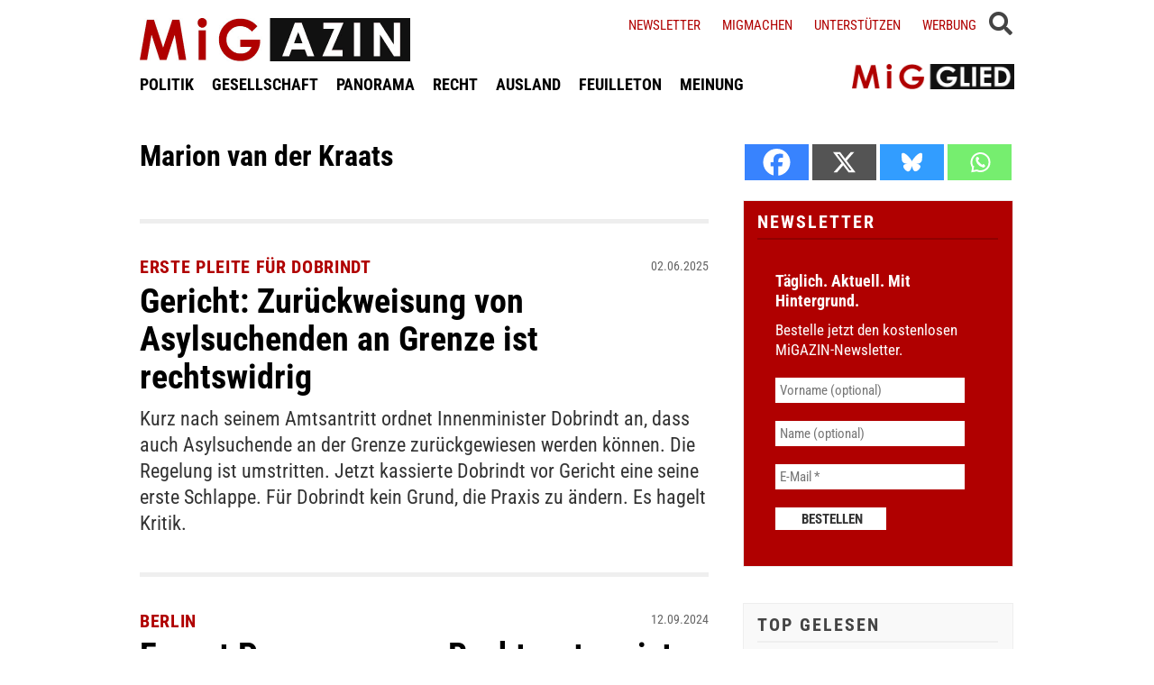

--- FILE ---
content_type: text/html; charset=UTF-8
request_url: https://www.migazin.de/author/marion-van-der-kraats/
body_size: 10897
content:
<!DOCTYPE html><html lang="de"><head><meta charset="UTF-8"><link media="all" href="https://www.migazin.de/wp-content/cache/autoptimize/css/autoptimize_143003ec99df4d70e36148ad3d98bb82.css" rel="stylesheet"><link media="screen" href="https://www.migazin.de/wp-content/cache/autoptimize/css/autoptimize_11a73a5003dbd4d2521d93084e31ab5c.css" rel="stylesheet"><title>Marion van der Kraats</title><meta name="description" content="Gericht: Zurückweisung von Asylsuchenden an Grenze ist rechtswidrig. Erneut Prozess gegen Rechtsextremisten nach Anschlagsserie." /><meta name="robots" content="index, follow, noarchive" /><link rel="canonical" href="https://www.migazin.de/author/marion-van-der-kraats/" /><meta name="viewport" content="width=device-width, initial-scale=1"><link rel="preload" href="https://www.migazin.de/wp-content/themes/migazin/fonts/roboto-condensed-400.woff2" as="font" type="font/woff2" crossorigin><link rel="preload" href="https://www.migazin.de/wp-content/themes/migazin/fonts/roboto-condensed-700.woff2" as="font" type="font/woff2" crossorigin><link rel="shortcut icon" type="image/x-icon" href="https://www.migazin.de/wp-content/themes/migazin/favicon.ico" /><link rel="apple-touch-icon" sizes="57x57" href="/apple-icon-57x57.png"><link rel="apple-touch-icon" sizes="60x60" href="/apple-icon-60x60.png"><link rel="apple-touch-icon" sizes="72x72" href="/apple-icon-72x72.png"><link rel="apple-touch-icon" sizes="76x76" href="/apple-icon-76x76.png"><link rel="apple-touch-icon" sizes="114x114" href="/apple-icon-114x114.png"><link rel="apple-touch-icon" sizes="120x120" href="/apple-icon-120x120.png"><link rel="apple-touch-icon" sizes="144x144" href="/apple-icon-144x144.png"><link rel="apple-touch-icon" sizes="152x152" href="/apple-icon-152x152.png"><link rel="apple-touch-icon" sizes="180x180" href="/apple-icon-180x180.png"><link rel="icon" type="image/png" sizes="192x192"  href="/android-icon-192x192.png"><link rel="icon" type="image/png" sizes="32x32" href="/favicon-32x32.png"><link rel="icon" type="image/png" sizes="96x96" href="/favicon-96x96.png"><link rel="icon" type="image/png" sizes="16x16" href="/favicon-16x16.png"><link rel="manifest" href="/manifest.json"><meta name="msapplication-TileColor" content="#ffffff"><meta name="msapplication-TileImage" content="/ms-icon-144x144.png"><meta name="theme-color" content="#ffffff"><link rel="pingback" href="https://www.migazin.de/xmlrpc.php" /> <script async src="https://pagead2.googlesyndication.com/pagead/js/adsbygoogle.js?client=ca-pub-0766627953583319" crossorigin="anonymous"></script> <link rel="alternate" type="application/rss+xml" title="MiGAZIN &raquo; Beitrags-Feed von Marion van der Kraats" href="https://www.migazin.de/author/marion-van-der-kraats/feed/" /> <script id="quotescollection-js-extra">var quotescollectionAjax = {"ajaxUrl":"https://www.migazin.de/wp-admin/admin-ajax.php","nonce":"fb3e78da26","nextQuote":"Next quote \u00bb","loading":"Loading...","error":"Error getting quote","autoRefreshMax":"20","autoRefreshCount":"0"};
//# sourceURL=quotescollection-js-extra</script> <link rel="https://api.w.org/" href="https://www.migazin.de/wp-json/" /><link rel="alternate" title="JSON" type="application/json" href="https://www.migazin.de/wp-json/wp/v2/users/138115" /><link rel="EditURI" type="application/rsd+xml" title="RSD" href="https://www.migazin.de/xmlrpc.php?rsd" /><meta name="generator" content="WordPress 6.9" />  <script defer src="https://steadyhq.com/widget_loader/bb8d5856-02da-44b7-b871-d3a77d8449f6"></script>    <script async src="https://www.googletagmanager.com/gtag/js?id=G-JJNSQHWRZR"></script> <script>window.dataLayer = window.dataLayer || [];
  function gtag(){dataLayer.push(arguments);}
  gtag('js', new Date());

  gtag('config', 'G-JJNSQHWRZR');</script> </head><body class="archive author author-marion-van-der-kraats author-138115 wp-theme-migazin" data-site-url="https://www.migazin.de"><div id="header"><div class="header_wrapper"><nav id="navigation_bar"> <a href="https://www.migazin.de" class="logo"> <img src="https://www.migazin.de/wp-content/themes/migazin/images/migazin_logo.jpg" alt="MiGAZIN - Migration und Integration in Deutschland - Logo" title="MiGAZIN - Migration und Integration in Deutschland" /> </a><div class="menu-main_menu-container"><ul id="menu-main_menu" class="menu"><li id="menu-item-101804" class="menu-item menu-item-type-taxonomy menu-item-object-category menu-item-101804"><a href="https://www.migazin.de/category/politik/">POLITIK</a></li><li id="menu-item-101811" class="menu-item menu-item-type-taxonomy menu-item-object-category menu-item-101811"><a href="https://www.migazin.de/category/gesellschaft/">GESELLSCHAFT</a></li><li id="menu-item-101815" class="menu-item menu-item-type-taxonomy menu-item-object-category menu-item-has-children menu-item-101815"><a href="https://www.migazin.de/category/panorama/">PANORAMA</a><ul class="sub-menu"><li id="menu-item-101812" class="menu-item menu-item-type-taxonomy menu-item-object-category menu-item-101812"><a href="https://www.migazin.de/category/wirtschaft/">WIRTSCHAFT</a></li></ul></li><li id="menu-item-101816" class="menu-item menu-item-type-taxonomy menu-item-object-category menu-item-101816"><a href="https://www.migazin.de/category/panorama/recht/">RECHT</a></li><li id="menu-item-101810" class="menu-item menu-item-type-taxonomy menu-item-object-category menu-item-101810"><a href="https://www.migazin.de/category/ausland/">AUSLAND</a></li><li id="menu-item-101813" class="menu-item menu-item-type-taxonomy menu-item-object-category menu-item-has-children menu-item-101813"><a href="https://www.migazin.de/category/feuilleton/">FEUILLETON</a><ul class="sub-menu"><li id="menu-item-101814" class="menu-item menu-item-type-taxonomy menu-item-object-category menu-item-101814"><a href="https://www.migazin.de/category/feuilleton/rezension/">REZENSION</a></li></ul></li><li id="menu-item-101817" class="menu-item menu-item-type-taxonomy menu-item-object-category menu-item-101817"><a href="https://www.migazin.de/category/meinung/">MEINUNG</a></li></ul></div></nav> <span class="fas fa-bars smartphone_nav"></span><div class="search_wrapper"><div class="search_box"> <span class="fas fa-search" title="SUCHE"><div class="close_overlay"></div> </span></div> <span class="fas fa-bars desktop_nav" title="MENÜ"><div class="close_overlay"></div> </span></div><form role="search" method="get" id="searchform" name="searchform" action="https://www.migazin.de/" onsubmit="return uberprufung_nach_code_eingaben()"> <label class="screen-reader-text" for="s">Suche</label> <input type="search"
 value=""
 placeholder="Suchbegriff eingeben..."
 name="s"
 id="s" /></form><div class="header_right"><div class="textwidget custom-html-widget"> <a href="https://www.migazin.de/newsletter/">Newsletter</a> <a href="https://www.migazin.de/migmachen/">Migmachen</a> <a href="https://www.migazin.de/unterstutzen/">Unterstützen</a> <a href="https://www.migazin.de/werbung/">Werbung</a> <span> <script type="steady-switch" data-when="subscription"><style type="text/css">.sub_logout { display: inline-block !important; }</style></script> </span> <span> <script type="steady-switch" data-when="no-subscription"><style type="text/css">.sub_login { display: inline-block !important; }</style></script> </span> <span class="steady_manually_login sub_login" style="display: none;">LOGIN</span> <span class="steady_manually_login sub_logout" style="display: none;">LOGOUT</span></div></div> <a href="https://steady.page/de/migazin/about" target="_blank" class="plus_abo"> <img src="https://www.migazin.de/wp-content/themes/migazin/images/steady_migglied_logo.png" alt="Unterstütze MiGAZIN. Werde MiGGLIED!" title="Unterstütze MiGAZIN. Werde MiGGLIED!" /> </a> <script type="steady-switch" data-when="subscription"><style type="text/css">.g-1, .g-3, .g-4, .g-5, .g-6, .g-7, .g-8, .g-9, .g-10, .g-11, .g-12, .g-13, .a-52, .a-55, .a-54 { display: none !important; }</style></script> </div></div><main id="content" role="main"><div class="main_home"><div class="author_box"><h1 class="info">Marion van der Kraats</h1><p class="vita"></p></div><div class="standard_article"><h2 class="kicker">Erste Pleite für Dobrindt</h2><h2 class="headline"><a href="https://www.migazin.de/2025/06/02/gericht-abweisung-asylsuchender-an-grenze-rechtswidrig/">Gericht: Zurückweisung von Asylsuchenden an Grenze ist rechtswidrig</a></h2><p class="date">02.06.2025</p><div class="excerpt without_thumb"> Kurz nach seinem Amtsantritt ordnet Innenminister Dobrindt an, dass auch Asylsuchende an der Grenze zurückgewiesen werden können. Die Regelung ist umstritten. Jetzt kassierte Dobrindt vor Gericht eine seine erste Schlappe. Für Dobrindt kein Grund, die Praxis zu ändern. Es hagelt Kritik.</div></div><div class="line"></div><div class="standard_article"><h2 class="kicker">Berlin</h2><h2 class="headline"><a href="https://www.migazin.de/2024/09/12/berlin-erneut-prozess-rechtsextremisten-anschlagsserie/">Erneut Prozess gegen Rechtsextremisten nach Anschlagsserie</a></h2><p class="date">12.09.2024</p><div class="excerpt without_thumb"> Hass-Parolen, Bedrohungen, Brandanschläge. Eine Serie rechtsextremer Straftaten in Berlin beschäftigt seit Jahren neben Polizei und Justiz die Politik. Nun kommt es erneut zum Prozess. Die Tatverdächtigen schweigen.</div></div><div class="line"></div><div class="standard_article"><h2 class="kicker">Berlin</h2><h2 class="headline"><a href="https://www.migazin.de/2024/04/10/berlin-toedlicher-polizeieinsatz-fluechtlingshiem-gericht-ansprueche-witwe/">Tödlicher Polizeieinsatz in Flüchtlingshiem &#8211; Gericht prüft Ansprüche von Witwe</a></h2><p class="date">10.04.2024</p><div class="excerpt without_thumb"> Die Stimmung in einer Flüchtlingsunterkunft ist nach einem Missbrauchsfall aufgeheizt. Polizisten schreiten ein. Es fallen Schüsse. Ein dreifacher Familienvater stirbt. Aus Notwehr, wie es heißt. Daran gibt es Zweifel. Das Landgericht prüft jetzt Ansprüche der Familie gegen das Land Berlin.</div></div><div class="line"></div><div class="standard_article"><h2 class="kicker">Neukölln-Komplex</h2><h2 class="headline"><a href="https://www.migazin.de/2023/09/28/neukoelln-komplex-ermittelnder-polizist-dienstgeheimnisse-neonazis/">Ermittelnder Polizist soll Dienstgeheimnisse an Neonazis verraten haben</a></h2><p class="date">28.09.2023</p><div class="excerpt without_thumb"> Angezündete Autos, an Häuserwände geschmierte Hakenkreuze, Drohungen gegen linke Initiativen. Jahrelang gab es solche Vorfälle im Berliner Bezirk Neukölln. Sie beschäftigen bis heute Politik und Justiz. Gibt es nun eine neue Entwicklung? Ein Polizist könnte Rechtsextremisten geholfen haben.</div></div><div class="line"></div><div class="standard_article"><h2 class="kicker">63-Jähriger verhaftet</h2><h2 class="headline"><a href="https://www.migazin.de/2023/08/17/politisch-motivierte-brandanschlaege-63-jaehriger-verhaftet/">Politisch motivierte Brandanschläge an NS-Mahnmalen</a></h2><p class="date">17.08.2023</p><div class="excerpt without_thumb"> Binnen kurzer Zeit kommt es zu queerfeindlichen und antisemitischen Taten in Berlin. An den Tatorten stoßen Ermittler teils auf die gleichen Hinweise. Die Spur führt zu einem Mann, der bereits Ärger mit der Justiz hat.</div></div><div class="line"></div><div class="standard_article"><h2 class="kicker">Berlin</h2><h2 class="headline"><a href="https://www.migazin.de/2023/04/02/meisten-beschwerden-diskriminierung-kontakt-behoerden/">Mehr Beschwerden wegen Diskriminierung in Behörden</a></h2><p class="date">02.04.2023</p><div class="excerpt without_thumb"> Wer sich in Berlin von Behörden diskriminiert fühlt, kann sich dank eines besonderen Gesetzes dagegen wehren. Immer mehr Menschen nutzen dies. Bei den Beschwerden gibt es drei große Themenkomplexe: Rassismus, Behinderung und Geschlecht.</div></div><div class="line"></div></div><div class="sidebar"><div class="heateor_sss_sharing_container heateor_sss_horizontal_sharing" data-heateor-ss-offset="0" data-heateor-sss-href='https://www.migazin.de/2023/04/02/meisten-beschwerden-diskriminierung-kontakt-behoerden/'style="-webkit-box-shadow:none;box-shadow:none;margin-top:20px;"><div class="heateor_sss_sharing_ul"><a aria-label="Facebook" class="heateor_sss_facebook" href="https://www.facebook.com/sharer/sharer.php?u=https%3A%2F%2Fwww.migazin.de%2F2023%2F04%2F02%2Fmeisten-beschwerden-diskriminierung-kontakt-behoerden%2F" title="Facebook" rel="nofollow noopener" target="_blank" style="font-size:32px!important;box-shadow:none;display:inline-block;vertical-align:middle"><span class="heateor_sss_svg" style="background-color:#0765FE;width:40px;height:40px;display:inline-block;opacity:1;float:left;font-size:32px;box-shadow:none;display:inline-block;font-size:16px;padding:0 4px;vertical-align:middle;background-repeat:repeat;overflow:hidden;padding:0;cursor:pointer;box-sizing:content-box"><svg style="display:block;" focusable="false" aria-hidden="true" xmlns="http://www.w3.org/2000/svg" width="100%" height="100%" viewBox="0 0 32 32"><path fill="#fff" d="M28 16c0-6.627-5.373-12-12-12S4 9.373 4 16c0 5.628 3.875 10.35 9.101 11.647v-7.98h-2.474V16H13.1v-1.58c0-4.085 1.849-5.978 5.859-5.978.76 0 2.072.15 2.608.298v3.325c-.283-.03-.775-.045-1.386-.045-1.967 0-2.728.745-2.728 2.683V16h3.92l-.673 3.667h-3.247v8.245C23.395 27.195 28 22.135 28 16Z"></path></svg></span></a><a aria-label="X" class="heateor_sss_button_x" href="https://twitter.com/intent/tweet?text=Mehr%20Beschwerden%20wegen%20Diskriminierung%20in%20Beh%C3%B6rden&url=https%3A%2F%2Fwww.migazin.de%2F2023%2F04%2F02%2Fmeisten-beschwerden-diskriminierung-kontakt-behoerden%2F" title="X" rel="nofollow noopener" target="_blank" style="font-size:32px!important;box-shadow:none;display:inline-block;vertical-align:middle"><span class="heateor_sss_svg heateor_sss_s__default heateor_sss_s_x" style="background-color:#2a2a2a;width:40px;height:40px;display:inline-block;opacity:1;float:left;font-size:32px;box-shadow:none;display:inline-block;font-size:16px;padding:0 4px;vertical-align:middle;background-repeat:repeat;overflow:hidden;padding:0;cursor:pointer;box-sizing:content-box"><svg width="100%" height="100%" style="display:block;" focusable="false" aria-hidden="true" xmlns="http://www.w3.org/2000/svg" viewBox="0 0 32 32"><path fill="#fff" d="M21.751 7h3.067l-6.7 7.658L26 25.078h-6.172l-4.833-6.32-5.531 6.32h-3.07l7.167-8.19L6 7h6.328l4.37 5.777L21.75 7Zm-1.076 16.242h1.7L11.404 8.74H9.58l11.094 14.503Z"></path></svg></span></a><a aria-label="Bluesky" class="heateor_sss_button_bluesky" href="https://bsky.app/intent/compose?text=Mehr%20Beschwerden%20wegen%20Diskriminierung%20in%20Beh%C3%B6rden%20https%3A%2F%2Fwww.migazin.de%2F2023%2F04%2F02%2Fmeisten-beschwerden-diskriminierung-kontakt-behoerden%2F" title="Bluesky" rel="nofollow noopener" target="_blank" style="font-size:32px!important;box-shadow:none;display:inline-block;vertical-align:middle"><span class="heateor_sss_svg heateor_sss_s__default heateor_sss_s_bluesky" style="background-color:#0085ff;width:40px;height:40px;display:inline-block;opacity:1;float:left;font-size:32px;box-shadow:none;display:inline-block;font-size:16px;padding:0 4px;vertical-align:middle;background-repeat:repeat;overflow:hidden;padding:0;cursor:pointer;box-sizing:content-box"><svg width="100%" height="100%" style="display:block;" focusable="false" aria-hidden="true" viewBox="-3 -3 38 38" xmlns="http://www.w3.org/2000/svg"><path d="M16 14.903c-.996-1.928-3.709-5.521-6.231-7.293C7.353 5.912 6.43 6.206 5.827 6.478 5.127 6.793 5 7.861 5 8.49s.346 5.155.572 5.91c.747 2.496 3.404 3.34 5.851 3.07.125-.02.252-.036.38-.052-.126.02-.253.037-.38.051-3.586.529-6.771 1.83-2.594 6.457 4.595 4.735 6.297-1.015 7.171-3.93.874 2.915 1.88 8.458 7.089 3.93 3.911-3.93 1.074-5.928-2.512-6.457a8.122 8.122 0 0 1-.38-.051c.128.016.255.033.38.051 2.447.271 5.104-.573 5.85-3.069.227-.755.573-5.281.573-5.91 0-.629-.127-1.697-.827-2.012-.604-.271-1.526-.566-3.942 1.132-2.522 1.772-5.235 5.365-6.231 7.293Z" fill="#fff"/></svg></span></a><a aria-label="Whatsapp" class="heateor_sss_whatsapp" href="https://api.whatsapp.com/send?text=Mehr%20Beschwerden%20wegen%20Diskriminierung%20in%20Beh%C3%B6rden%20https%3A%2F%2Fwww.migazin.de%2F2023%2F04%2F02%2Fmeisten-beschwerden-diskriminierung-kontakt-behoerden%2F" title="Whatsapp" rel="nofollow noopener" target="_blank" style="font-size:32px!important;box-shadow:none;display:inline-block;vertical-align:middle"><span class="heateor_sss_svg" style="background-color:#55eb4c;width:40px;height:40px;display:inline-block;opacity:1;float:left;font-size:32px;box-shadow:none;display:inline-block;font-size:16px;padding:0 4px;vertical-align:middle;background-repeat:repeat;overflow:hidden;padding:0;cursor:pointer;box-sizing:content-box"><svg style="display:block;" focusable="false" aria-hidden="true" xmlns="http://www.w3.org/2000/svg" width="100%" height="100%" viewBox="-6 -5 40 40"><path class="heateor_sss_svg_stroke heateor_sss_no_fill" stroke="#fff" stroke-width="2" fill="none" d="M 11.579798566743314 24.396926207859085 A 10 10 0 1 0 6.808479557110079 20.73576436351046"></path><path d="M 7 19 l -1 6 l 6 -1" class="heateor_sss_no_fill heateor_sss_svg_stroke" stroke="#fff" stroke-width="2" fill="none"></path><path d="M 10 10 q -1 8 8 11 c 5 -1 0 -6 -1 -3 q -4 -3 -5 -5 c 4 -2 -1 -5 -1 -4" fill="#fff"></path></svg></span></a></div><div class="heateorSssClear"></div></div><div class="sidebar_box newsletter"><h5>Newsletter</h5><div class="
 mailpoet_form_popup_overlay
 "></div><div
 id="mailpoet_form_1"
 class="
 mailpoet_form
 mailpoet_form_php
 mailpoet_form_position_
 mailpoet_form_animation_
 "
 ><form
 target="_self"
 method="post"
 action="https://www.migazin.de/wp-admin/admin-post.php?action=mailpoet_subscription_form"
 class="mailpoet_form mailpoet_form_form mailpoet_form_php"
 novalidate
 data-delay=""
 data-exit-intent-enabled=""
 data-font-family=""
 data-cookie-expiration-time=""
 > <input type="hidden" name="data[form_id]" value="1" /> <input type="hidden" name="token" value="3ae39dacd9" /> <input type="hidden" name="api_version" value="v1" /> <input type="hidden" name="endpoint" value="subscribers" /> <input type="hidden" name="mailpoet_method" value="subscribe" /> <label class="mailpoet_hp_email_label" style="display: none !important;">Bitte dieses Feld leer lassen<input type="email" name="data[email]"/></label><div class="mailpoet_paragraph " ><div class="first_txt">Täglich. Aktuell. Mit Hintergrund.</div></div><div class="mailpoet_paragraph " ><div class="second_txt">Bestelle jetzt den kostenlosen MiGAZIN-Newsletter.</div></div><div class="mailpoet_paragraph "><input type="text" autocomplete="given-name" class="mailpoet_text" id="form_first_name_1" name="data[form_field_YWE1MDE2NDcyZDI2X2ZpcnN0X25hbWU=]" title="Vorname (optional)" value="" style="padding:5px;margin: 0 auto 0 0;" data-automation-id="form_first_name"  placeholder="Vorname (optional)" aria-label="Vorname (optional)" data-parsley-errors-container=".mailpoet_error_1eihb" data-parsley-names='[&quot;Bitte gib einen gültigen Namen an.&quot;,&quot;Adressen in Namen sind nicht erlaubt, bitte füge stattdessen deinen Namen hinzu.&quot;]'/><span class="mailpoet_error_1eihb"></span></div><div class="mailpoet_paragraph "><input type="text" autocomplete="family-name" class="mailpoet_text" id="form_last_name_1" name="data[form_field_NTdlOWJkOTk2MDQ5X2xhc3RfbmFtZQ==]" title="Name (optional)" value="" style="padding:5px;margin: 0 auto 0 0;" data-automation-id="form_last_name"  placeholder="Name (optional)" aria-label="Name (optional)" data-parsley-errors-container=".mailpoet_error_1g0ax" data-parsley-names='[&quot;Bitte gib einen gültigen Namen an.&quot;,&quot;Adressen in Namen sind nicht erlaubt, bitte füge stattdessen deinen Namen hinzu.&quot;]'/><span class="mailpoet_error_1g0ax"></span></div><div class="mailpoet_paragraph "><input type="email" autocomplete="email" class="mailpoet_text" id="form_email_1" name="data[form_field_MGQ2Y2Y4MDYwMGNlX2VtYWls]" title="E-Mail" value="" style="padding:5px;margin: 0 auto 0 0;" data-automation-id="form_email"  placeholder="E-Mail *" aria-label="E-Mail *" data-parsley-errors-container=".mailpoet_error_1aqfa" data-parsley-required="true" required aria-required="true" data-parsley-minlength="6" data-parsley-maxlength="150" data-parsley-type-message="Dieser Wert sollte eine gültige E-Mail-Adresse sein." data-parsley-required-message="Dieses Feld wird benötigt."/><span class="mailpoet_error_1aqfa"></span></div><div class="mailpoet_paragraph "><input type="submit" class="mailpoet_submit" value="Bestellen" data-automation-id="subscribe-submit-button" style="padding:5px;margin: 0 auto 0 0;border-color:transparent;" /><span class="mailpoet_form_loading"><span class="mailpoet_bounce1"></span><span class="mailpoet_bounce2"></span><span class="mailpoet_bounce3"></span></span></div><div class="mailpoet_message"><p class="mailpoet_validate_success"
 style="display:none;"
 >Prüfe deinen Posteingang oder Spam-Ordner, um dein Abonnement zu bestätigen.</p><p class="mailpoet_validate_error"
 style="display:none;"
 ></p></div></form></div></div><div class="sidebar_box top_gelesen"><h5>TOP GELESEN</h5><div class="tptn_posts_daily      tptn-text-only"><ul><li><span class="tptn_after_thumb"><a href="https://www.migazin.de/2026/02/01/widerrufspruefungen-von-gefluechteten-93-prozent-behalten-schutzstatus/"     class="tptn_link"><span class="tptn_title">Widerrufsprüfungen von Geflüchteten: 93 Prozent&hellip;</span></a></span></li><li><span class="tptn_after_thumb"><a href="https://www.migazin.de/2026/01/27/stoppt-boote-britische-rechtsextremisten-gefluechtete-franzoesischer-kueste/"     class="tptn_link"><span class="kicker">„Stoppt die Boote“</span> <span class="tptn_title">Britische Rechtsextremisten jagen Geflüchtete an&hellip;</span></a></span></li><li><span class="tptn_after_thumb"><a href="https://www.migazin.de/2026/01/27/bundesagentur-ohne-auslaendische-beschaeftigte-geht-es-nicht-mehr/"     class="tptn_link"><span class="kicker">Bundesagentur</span> <span class="tptn_title">Ohne ausländische Beschäftigte geht es nicht mehr</span></a></span></li><li><span class="tptn_after_thumb"><a href="https://www.migazin.de/2026/01/28/spanien-will-status-von-500-000-immigranten-legalisieren/"     class="tptn_link"><span class="kicker">Kurs auf Menschenrechte</span> <span class="tptn_title">Spanien will 500.000 Migranten Aufenthaltstitel geben</span></a></span></li><li><span class="tptn_after_thumb"><a href="https://www.migazin.de/2026/01/28/amerikanist-erschiessung-in-minneapolis-staatsterrorismus/"     class="tptn_link"><span class="kicker">Amerikanist</span> <span class="tptn_title">Erschießung in Minneapolis „Staatsterrorismus“</span></a></span></li><li><span class="tptn_after_thumb"><a href="https://www.migazin.de/2026/01/26/minnesota-das-unvorstellbare-ist-naeher-als-wir-denken/"     class="tptn_link"><span class="kicker">Minnesota</span> <span class="tptn_title">Das Unvorstellbare ist näher, als wir denken</span></a></span></li></ul><div class="tptn_clear"></div></div><br /></div><ul class="widget"><li class="widget_text"><div class="title">3H &#8211; Adsense Display (300&#215;250)</div><div class="textwidget"><div class="g g-7"><div class="g-single a-21"><div class="ad_300_250" style="margin: 2px 0 5px 0;"><br /> <ins class="adsbygoogle"
 style="display:block"
 data-ad-client="ca-pub-0766627953583319"
 data-ad-slot="9231825677"
 data-ad-format="auto"
 data-full-width-responsive="true"></ins><br /> <script>(adsbygoogle = window.adsbygoogle || []).push({});</script></div></div></div></div></li></ul><ul class="widget"><li class="widget_text"><div class="title">Themen</div><div class="textwidget"><div class="sidebar_box"><h5>MiG-THEMEN</h5><div class="dossier"><ul><li><a href="https://migazin.de/tag/dossier-studie/">Studien</a></li><li><a href="https://migazin.de/tag/seenotretter/">Seenotrettung</a></li><li><a href="https://migazin.de/tag/fluechtlingspolitik/">Flüchtlingspolitik</a></li><li><a href="https://migazin.de/tag/familiennachzug/">Familiennachzug</a></li><li><a href="https://migazin.de/tag/abschiebung/">Abschiebung</a></li><li><a href="https://migazin.de/tag/islam/">Islam</a></li><li><a href="https://migazin.de/tag/kopftuch/">Kopftuch</a></li><li><a href="https://migazin.de/tag/antisemitismus/">Antisemitismus</a></li><li><a href="https://migazin.de/tag/rechtsprechung/">Rechtsprechung</a></li><li><a href="https://migazin.de/tag/Bildung/">Bildung</a></li><li><a href="https://migazin.de/tag/diskriminierung/">Diskriminierung</a></li><li><a href="https://migazin.de/tag/Rassismus/">Rassismus</a></li><li><a href="https://migazin.de/tag/nsu/">NSU</a></li><li><a href="https://migazin.de/tag/oury-jalloh/">Oury Jalloh</a></li><li><a href="https://migazin.de/tag/einburgerung/">Einbürgerung</a></li><li><a href="https://migazin.de/tag/einwanderung/">Einwanderung</a></li><li><a href="https://migazin.de/tag/fachkraftemangel/">Fachkräftemangel</a></li></ul></div></div></div></li></ul><ul class="widget"><li class="widget_text"><div class="title">Check24 &#8211; Strom</div><div class="textwidget"><div class="sidebar_box"><div style="margin:20px 0;"><link rel="stylesheet" type="text/css" href="https://files.check24.net/widgets/package.css"><div style="width: 268px; min-height: 250px;" id="c24pp-package-widget78966" data-whitelabel="no" data-form="https://www.check24.net/pauschalreisen-vergleich/" ></div><p><script async src="https://files.check24.net/widgets/127024/c24pp-package-widget78966/package.js"></script> </div></div></div></li></ul><ul class="widget"><li class="widget_text"><div class="title">6H Buttons (300&#215;60) &#8211; OPEN. Stay with us</div><div class="textwidget"></div></li></ul><ul class="widget"><li class="widget_text"><div class="title">6H Buttons (300&#215;60) &#8211; Betrugstest</div><div class="textwidget"></div></li></ul><ul class="widget"><li class="widget_text"><div class="title">6H Buttons (300&#215;60) &#8211; cibdol</div><div class="textwidget"></div></li></ul><ul class="widget"><li class="widget_text"><div class="title">6H Buttons (300&#215;60 &#8211; Kaffeekapseln</div><div class="textwidget"></div></li></ul><ul class="widget"><li class="widget_text"><div class="title">UMFRAGE</div><div class="textwidget"><div class="sidebar_box umfrage_box"><h5>Umfrage</h5><ul style="margin-bottom: -15px;"><li><div id="polls-108" class="wp-polls"> <a style="text-align: left;font-family: Arial, Helvetica, sans-serif"><font size="4"><strong>Soll es an Schulen Obergrenzen für Schüler mit Migrationgeschichte geben?</strong></font></a></p><div id="polls-108-ans" class="wp-polls-ans"><ul class="wp-polls-ul"></div><p> <font size="3">Nein (59%)</p><div class="pollbar" style="width: 59%" title="Nein (59%)"></div><p></font><br /> <font size="3">Ja (33%)</p><div class="pollbar" style="width: 33%" title="Ja (33%)"></div><p></font><br /> <font size="3">Weiß nicht (8%)</p><div class="pollbar" style="width: 8%" title="Weiß nicht (8%)"></div><p></font><br /> &#160;<br /> <input type="hidden" id="poll_108_nonce" name="wp-polls-nonce" value="317e8d9110" /></div><div id="polls-108-loading" class="wp-polls-loading"><noscript><img decoding="async" src="https://www.migazin.de/wp-content/plugins/wp-polls/images/loading.gif" width="16" height="16" alt="Wird geladen ..." title="Wird geladen ..." class="wp-polls-image" /></noscript><img decoding="async" src='data:image/svg+xml,%3Csvg%20xmlns=%22http://www.w3.org/2000/svg%22%20viewBox=%220%200%2016%2016%22%3E%3C/svg%3E' data-src="https://www.migazin.de/wp-content/plugins/wp-polls/images/loading.gif" width="16" height="16" alt="Wird geladen ..." title="Wird geladen ..." class="lazyload wp-polls-image" />&nbsp;Wird geladen &#8230;</div></li></ul><div align="right"> <a href="http://www.migazin.de/umfragen">Weitere Umfragen im Archiv&#8230;</a></div></div></div></li></ul></div></main><div id="footer"> <i class="fas fa-arrow-up black top_scroller"></i><div class="line"></div><div class="box"><p class="headline"><span class="red">MiG</span>NETIQUETTE</p><p class="info"> Wir legen großen Wert darauf, Diskussionen und Austausch zu fördern. Hierbei legen wir  großen Wert auf die Einhaltung unserer Netiquette. Unser Grundsatz lautet: So wie wir in der realen Welt mit den Menschen um uns umgehen, so sollten wir uns auch im Internet verhalten: höflich und respektvoll. Den vollständigen Wortlaut unserer Netiquette findest du <a href="https://migazin.de/netiquette/">hier</a>.</p></div><div class="box"><p class="headline"><span class="red">MiG</span>MACHEN</p><p class="info"> MiGAZIN lebt von der Vielfalt, von den Erfahrungen und dem Wissen seiner Autoren. Die besten Geschichten schreibt immer noch das Leben. Deshalb wurde 
 MiGMACHEN ins Leben gerufen. Es bietet allen allen Interessierten die Möglichkeit, bei MiGAZIN mitzumachen und es mitzugestalten. <a href="https://www.migazin.de/migmachen/">Weitere Informationen gibt es hier ...</a></p></div><div class="box"><p class="headline"><span class="red">GRIMME</span> Online Award</p><p class="info"> MiGAZIN wurde mit dem Grimme Online Award ausgezeichnet. Begründung der Jury: "Über Migranten und Migration wird in Deutschland viel gesprochen. Vor allem von Deutschen. Im Chor der vielen fehlen aber zumeist die der Migranten. Und genau diese Lücke füllt das MiGAZIN mit qualitativ hochwertigen Texten und verständlicher Berichterstattung." <a href="https://www.grimme-online-award.de/archiv/2012/preistraeger/p/d/migazin/" target="_blank">Weiter...</a></p></div><div class="line clear"></div><div class="copyright_box"> <a href="https://www.migazin.de/category/migblog/">In eigener Sache</a> <span class="pipe">|</span> <a href="https://www.migazin.de/werbung/">Werbung im MiGAZIN</a> <span class="pipe">|</span> <a href="https://www.migazin.de/unterstutzen/">Unterstützen</a> <span class="pipe">|</span> <a href="https://www.migazin.de/netiquette/">Netiquette</a> <span class="pipe">|</span> <a href="https://www.migazin.de/impressum/">Impressum</a> <span class="pipe">|</span> <a href="https://www.migazin.de/disclaimer/">Disclaimer</a><div class="copyright_bottom"> © MiGAZIN 2008-2026<div style="margin-top: 20px"><a class="steady-login-button" data-size="small" data-language="german" style="display: none;"></a></div></div></div></div> <script type="speculationrules">{"prefetch":[{"source":"document","where":{"and":[{"href_matches":"/*"},{"not":{"href_matches":["/wp-*.php","/wp-admin/*","/wp-content/uploads/*","/wp-content/*","/wp-content/plugins/*","/wp-content/themes/migazin/*","/*\\?(.+)"]}},{"not":{"selector_matches":"a[rel~=\"nofollow\"]"}},{"not":{"selector_matches":".no-prefetch, .no-prefetch a"}}]},"eagerness":"conservative"}]}</script> <noscript><style>.lazyload{display:none;}</style></noscript><script data-noptimize="1">window.lazySizesConfig=window.lazySizesConfig||{};window.lazySizesConfig.loadMode=1;</script><script async data-noptimize="1" src='https://www.migazin.de/wp-content/plugins/autoptimize/classes/external/js/lazysizes.min.js'></script><script id="adrotate-clicker-js-extra">var click_object = {"ajax_url":"https://www.migazin.de/wp-admin/admin-ajax.php"};
//# sourceURL=adrotate-clicker-js-extra</script> <script src="https://www.migazin.de/wp-includes/js/dist/hooks.min.js" id="wp-hooks-js"></script> <script src="https://www.migazin.de/wp-includes/js/dist/i18n.min.js" id="wp-i18n-js"></script> <script id="wp-i18n-js-after">wp.i18n.setLocaleData( { 'text direction\u0004ltr': [ 'ltr' ] } );
//# sourceURL=wp-i18n-js-after</script> <script id="contact-form-7-js-translations">( function( domain, translations ) {
	var localeData = translations.locale_data[ domain ] || translations.locale_data.messages;
	localeData[""].domain = domain;
	wp.i18n.setLocaleData( localeData, domain );
} )( "contact-form-7", {"translation-revision-date":"2025-10-26 03:28:49+0000","generator":"GlotPress\/4.0.3","domain":"messages","locale_data":{"messages":{"":{"domain":"messages","plural-forms":"nplurals=2; plural=n != 1;","lang":"de"},"This contact form is placed in the wrong place.":["Dieses Kontaktformular wurde an der falschen Stelle platziert."],"Error:":["Fehler:"]}},"comment":{"reference":"includes\/js\/index.js"}} );
//# sourceURL=contact-form-7-js-translations</script> <script id="contact-form-7-js-before">var wpcf7 = {
    "api": {
        "root": "https:\/\/www.migazin.de\/wp-json\/",
        "namespace": "contact-form-7\/v1"
    },
    "cached": 1
};
//# sourceURL=contact-form-7-js-before</script> <script id="wp-polls-js-extra">var pollsL10n = {"ajax_url":"https://www.migazin.de/wp-admin/admin-ajax.php","text_wait":"Deine letzte Anfrage ist noch in Bearbeitung. Bitte warte einen Moment\u00a0\u2026","text_valid":"Bitte w\u00e4hle eine g\u00fcltige Umfrageantwort.","text_multiple":"Maximal zul\u00e4ssige Anzahl an Auswahlm\u00f6glichkeiten: ","show_loading":"1","show_fading":"1"};
//# sourceURL=wp-polls-js-extra</script> <script id="heateor_sss_sharing_js-js-before">function heateorSssLoadEvent(e) {var t=window.onload;if (typeof window.onload!="function") {window.onload=e}else{window.onload=function() {t();e()}}};	var heateorSssSharingAjaxUrl = 'https://www.migazin.de/wp-admin/admin-ajax.php', heateorSssCloseIconPath = 'https://www.migazin.de/wp-content/plugins/sassy-social-share/public/../images/close.png', heateorSssPluginIconPath = 'https://www.migazin.de/wp-content/plugins/sassy-social-share/public/../images/logo.png', heateorSssHorizontalSharingCountEnable = 0, heateorSssVerticalSharingCountEnable = 0, heateorSssSharingOffset = -10; var heateorSssMobileStickySharingEnabled = 0;var heateorSssCopyLinkMessage = "Link copied.";var heateorSssUrlCountFetched = [], heateorSssSharesText = 'Shares', heateorSssShareText = 'Share';function heateorSssPopup(e) {window.open(e,"popUpWindow","height=400,width=600,left=400,top=100,resizable,scrollbars,toolbar=0,personalbar=0,menubar=no,location=no,directories=no,status")}
//# sourceURL=heateor_sss_sharing_js-js-before</script> <script src="https://www.google.com/recaptcha/api.js?render=6LczfsoUAAAAACEExlQq-trf_uH-rlOaO6kd1Cen&amp;ver=3.0" id="google-recaptcha-js"></script> <script src="https://www.migazin.de/wp-includes/js/dist/vendor/wp-polyfill.min.js" id="wp-polyfill-js"></script> <script id="wpcf7-recaptcha-js-before">var wpcf7_recaptcha = {
    "sitekey": "6LczfsoUAAAAACEExlQq-trf_uH-rlOaO6kd1Cen",
    "actions": {
        "homepage": "homepage",
        "contactform": "contactform"
    }
};
//# sourceURL=wpcf7-recaptcha-js-before</script> <script id="mailpoet_public-js-extra">var MailPoetForm = {"ajax_url":"https://www.migazin.de/wp-admin/admin-ajax.php","is_rtl":"","ajax_common_error_message":"Fehler bei der Ausf\u00fchrung einer Anfrage, bitte sp\u00e4ter erneut versuchen."};
//# sourceURL=mailpoet_public-js-extra</script> <script>var $steady_js = jQuery.noConflict();    

            $steady_js(document).ready(function($) {    

                var mySteadyElement = $('steady-login-button-0');
                mySteadyElement.css("display","none");
                
                var mySteadyElementOne = $('steady-login-button-1');
                mySteadyElementOne.css("display","none");                

            });</script>  <script defer src="https://www.migazin.de/wp-content/cache/autoptimize/js/autoptimize_3de37d2eeac69b0d44e780259bd0b7ce.js"></script></body></html>
<!-- Dynamic page generated in 0.549 seconds. -->
<!-- Cached page generated by WP-Super-Cache on 2026-02-02 15:37:35 -->

<!-- Compression = gzip -->

--- FILE ---
content_type: text/html; charset=utf-8
request_url: https://www.google.com/recaptcha/api2/anchor?ar=1&k=6LczfsoUAAAAACEExlQq-trf_uH-rlOaO6kd1Cen&co=aHR0cHM6Ly93d3cubWlnYXppbi5kZTo0NDM.&hl=en&v=N67nZn4AqZkNcbeMu4prBgzg&size=invisible&anchor-ms=20000&execute-ms=30000&cb=u8hobc3hrpkv
body_size: 48912
content:
<!DOCTYPE HTML><html dir="ltr" lang="en"><head><meta http-equiv="Content-Type" content="text/html; charset=UTF-8">
<meta http-equiv="X-UA-Compatible" content="IE=edge">
<title>reCAPTCHA</title>
<style type="text/css">
/* cyrillic-ext */
@font-face {
  font-family: 'Roboto';
  font-style: normal;
  font-weight: 400;
  font-stretch: 100%;
  src: url(//fonts.gstatic.com/s/roboto/v48/KFO7CnqEu92Fr1ME7kSn66aGLdTylUAMa3GUBHMdazTgWw.woff2) format('woff2');
  unicode-range: U+0460-052F, U+1C80-1C8A, U+20B4, U+2DE0-2DFF, U+A640-A69F, U+FE2E-FE2F;
}
/* cyrillic */
@font-face {
  font-family: 'Roboto';
  font-style: normal;
  font-weight: 400;
  font-stretch: 100%;
  src: url(//fonts.gstatic.com/s/roboto/v48/KFO7CnqEu92Fr1ME7kSn66aGLdTylUAMa3iUBHMdazTgWw.woff2) format('woff2');
  unicode-range: U+0301, U+0400-045F, U+0490-0491, U+04B0-04B1, U+2116;
}
/* greek-ext */
@font-face {
  font-family: 'Roboto';
  font-style: normal;
  font-weight: 400;
  font-stretch: 100%;
  src: url(//fonts.gstatic.com/s/roboto/v48/KFO7CnqEu92Fr1ME7kSn66aGLdTylUAMa3CUBHMdazTgWw.woff2) format('woff2');
  unicode-range: U+1F00-1FFF;
}
/* greek */
@font-face {
  font-family: 'Roboto';
  font-style: normal;
  font-weight: 400;
  font-stretch: 100%;
  src: url(//fonts.gstatic.com/s/roboto/v48/KFO7CnqEu92Fr1ME7kSn66aGLdTylUAMa3-UBHMdazTgWw.woff2) format('woff2');
  unicode-range: U+0370-0377, U+037A-037F, U+0384-038A, U+038C, U+038E-03A1, U+03A3-03FF;
}
/* math */
@font-face {
  font-family: 'Roboto';
  font-style: normal;
  font-weight: 400;
  font-stretch: 100%;
  src: url(//fonts.gstatic.com/s/roboto/v48/KFO7CnqEu92Fr1ME7kSn66aGLdTylUAMawCUBHMdazTgWw.woff2) format('woff2');
  unicode-range: U+0302-0303, U+0305, U+0307-0308, U+0310, U+0312, U+0315, U+031A, U+0326-0327, U+032C, U+032F-0330, U+0332-0333, U+0338, U+033A, U+0346, U+034D, U+0391-03A1, U+03A3-03A9, U+03B1-03C9, U+03D1, U+03D5-03D6, U+03F0-03F1, U+03F4-03F5, U+2016-2017, U+2034-2038, U+203C, U+2040, U+2043, U+2047, U+2050, U+2057, U+205F, U+2070-2071, U+2074-208E, U+2090-209C, U+20D0-20DC, U+20E1, U+20E5-20EF, U+2100-2112, U+2114-2115, U+2117-2121, U+2123-214F, U+2190, U+2192, U+2194-21AE, U+21B0-21E5, U+21F1-21F2, U+21F4-2211, U+2213-2214, U+2216-22FF, U+2308-230B, U+2310, U+2319, U+231C-2321, U+2336-237A, U+237C, U+2395, U+239B-23B7, U+23D0, U+23DC-23E1, U+2474-2475, U+25AF, U+25B3, U+25B7, U+25BD, U+25C1, U+25CA, U+25CC, U+25FB, U+266D-266F, U+27C0-27FF, U+2900-2AFF, U+2B0E-2B11, U+2B30-2B4C, U+2BFE, U+3030, U+FF5B, U+FF5D, U+1D400-1D7FF, U+1EE00-1EEFF;
}
/* symbols */
@font-face {
  font-family: 'Roboto';
  font-style: normal;
  font-weight: 400;
  font-stretch: 100%;
  src: url(//fonts.gstatic.com/s/roboto/v48/KFO7CnqEu92Fr1ME7kSn66aGLdTylUAMaxKUBHMdazTgWw.woff2) format('woff2');
  unicode-range: U+0001-000C, U+000E-001F, U+007F-009F, U+20DD-20E0, U+20E2-20E4, U+2150-218F, U+2190, U+2192, U+2194-2199, U+21AF, U+21E6-21F0, U+21F3, U+2218-2219, U+2299, U+22C4-22C6, U+2300-243F, U+2440-244A, U+2460-24FF, U+25A0-27BF, U+2800-28FF, U+2921-2922, U+2981, U+29BF, U+29EB, U+2B00-2BFF, U+4DC0-4DFF, U+FFF9-FFFB, U+10140-1018E, U+10190-1019C, U+101A0, U+101D0-101FD, U+102E0-102FB, U+10E60-10E7E, U+1D2C0-1D2D3, U+1D2E0-1D37F, U+1F000-1F0FF, U+1F100-1F1AD, U+1F1E6-1F1FF, U+1F30D-1F30F, U+1F315, U+1F31C, U+1F31E, U+1F320-1F32C, U+1F336, U+1F378, U+1F37D, U+1F382, U+1F393-1F39F, U+1F3A7-1F3A8, U+1F3AC-1F3AF, U+1F3C2, U+1F3C4-1F3C6, U+1F3CA-1F3CE, U+1F3D4-1F3E0, U+1F3ED, U+1F3F1-1F3F3, U+1F3F5-1F3F7, U+1F408, U+1F415, U+1F41F, U+1F426, U+1F43F, U+1F441-1F442, U+1F444, U+1F446-1F449, U+1F44C-1F44E, U+1F453, U+1F46A, U+1F47D, U+1F4A3, U+1F4B0, U+1F4B3, U+1F4B9, U+1F4BB, U+1F4BF, U+1F4C8-1F4CB, U+1F4D6, U+1F4DA, U+1F4DF, U+1F4E3-1F4E6, U+1F4EA-1F4ED, U+1F4F7, U+1F4F9-1F4FB, U+1F4FD-1F4FE, U+1F503, U+1F507-1F50B, U+1F50D, U+1F512-1F513, U+1F53E-1F54A, U+1F54F-1F5FA, U+1F610, U+1F650-1F67F, U+1F687, U+1F68D, U+1F691, U+1F694, U+1F698, U+1F6AD, U+1F6B2, U+1F6B9-1F6BA, U+1F6BC, U+1F6C6-1F6CF, U+1F6D3-1F6D7, U+1F6E0-1F6EA, U+1F6F0-1F6F3, U+1F6F7-1F6FC, U+1F700-1F7FF, U+1F800-1F80B, U+1F810-1F847, U+1F850-1F859, U+1F860-1F887, U+1F890-1F8AD, U+1F8B0-1F8BB, U+1F8C0-1F8C1, U+1F900-1F90B, U+1F93B, U+1F946, U+1F984, U+1F996, U+1F9E9, U+1FA00-1FA6F, U+1FA70-1FA7C, U+1FA80-1FA89, U+1FA8F-1FAC6, U+1FACE-1FADC, U+1FADF-1FAE9, U+1FAF0-1FAF8, U+1FB00-1FBFF;
}
/* vietnamese */
@font-face {
  font-family: 'Roboto';
  font-style: normal;
  font-weight: 400;
  font-stretch: 100%;
  src: url(//fonts.gstatic.com/s/roboto/v48/KFO7CnqEu92Fr1ME7kSn66aGLdTylUAMa3OUBHMdazTgWw.woff2) format('woff2');
  unicode-range: U+0102-0103, U+0110-0111, U+0128-0129, U+0168-0169, U+01A0-01A1, U+01AF-01B0, U+0300-0301, U+0303-0304, U+0308-0309, U+0323, U+0329, U+1EA0-1EF9, U+20AB;
}
/* latin-ext */
@font-face {
  font-family: 'Roboto';
  font-style: normal;
  font-weight: 400;
  font-stretch: 100%;
  src: url(//fonts.gstatic.com/s/roboto/v48/KFO7CnqEu92Fr1ME7kSn66aGLdTylUAMa3KUBHMdazTgWw.woff2) format('woff2');
  unicode-range: U+0100-02BA, U+02BD-02C5, U+02C7-02CC, U+02CE-02D7, U+02DD-02FF, U+0304, U+0308, U+0329, U+1D00-1DBF, U+1E00-1E9F, U+1EF2-1EFF, U+2020, U+20A0-20AB, U+20AD-20C0, U+2113, U+2C60-2C7F, U+A720-A7FF;
}
/* latin */
@font-face {
  font-family: 'Roboto';
  font-style: normal;
  font-weight: 400;
  font-stretch: 100%;
  src: url(//fonts.gstatic.com/s/roboto/v48/KFO7CnqEu92Fr1ME7kSn66aGLdTylUAMa3yUBHMdazQ.woff2) format('woff2');
  unicode-range: U+0000-00FF, U+0131, U+0152-0153, U+02BB-02BC, U+02C6, U+02DA, U+02DC, U+0304, U+0308, U+0329, U+2000-206F, U+20AC, U+2122, U+2191, U+2193, U+2212, U+2215, U+FEFF, U+FFFD;
}
/* cyrillic-ext */
@font-face {
  font-family: 'Roboto';
  font-style: normal;
  font-weight: 500;
  font-stretch: 100%;
  src: url(//fonts.gstatic.com/s/roboto/v48/KFO7CnqEu92Fr1ME7kSn66aGLdTylUAMa3GUBHMdazTgWw.woff2) format('woff2');
  unicode-range: U+0460-052F, U+1C80-1C8A, U+20B4, U+2DE0-2DFF, U+A640-A69F, U+FE2E-FE2F;
}
/* cyrillic */
@font-face {
  font-family: 'Roboto';
  font-style: normal;
  font-weight: 500;
  font-stretch: 100%;
  src: url(//fonts.gstatic.com/s/roboto/v48/KFO7CnqEu92Fr1ME7kSn66aGLdTylUAMa3iUBHMdazTgWw.woff2) format('woff2');
  unicode-range: U+0301, U+0400-045F, U+0490-0491, U+04B0-04B1, U+2116;
}
/* greek-ext */
@font-face {
  font-family: 'Roboto';
  font-style: normal;
  font-weight: 500;
  font-stretch: 100%;
  src: url(//fonts.gstatic.com/s/roboto/v48/KFO7CnqEu92Fr1ME7kSn66aGLdTylUAMa3CUBHMdazTgWw.woff2) format('woff2');
  unicode-range: U+1F00-1FFF;
}
/* greek */
@font-face {
  font-family: 'Roboto';
  font-style: normal;
  font-weight: 500;
  font-stretch: 100%;
  src: url(//fonts.gstatic.com/s/roboto/v48/KFO7CnqEu92Fr1ME7kSn66aGLdTylUAMa3-UBHMdazTgWw.woff2) format('woff2');
  unicode-range: U+0370-0377, U+037A-037F, U+0384-038A, U+038C, U+038E-03A1, U+03A3-03FF;
}
/* math */
@font-face {
  font-family: 'Roboto';
  font-style: normal;
  font-weight: 500;
  font-stretch: 100%;
  src: url(//fonts.gstatic.com/s/roboto/v48/KFO7CnqEu92Fr1ME7kSn66aGLdTylUAMawCUBHMdazTgWw.woff2) format('woff2');
  unicode-range: U+0302-0303, U+0305, U+0307-0308, U+0310, U+0312, U+0315, U+031A, U+0326-0327, U+032C, U+032F-0330, U+0332-0333, U+0338, U+033A, U+0346, U+034D, U+0391-03A1, U+03A3-03A9, U+03B1-03C9, U+03D1, U+03D5-03D6, U+03F0-03F1, U+03F4-03F5, U+2016-2017, U+2034-2038, U+203C, U+2040, U+2043, U+2047, U+2050, U+2057, U+205F, U+2070-2071, U+2074-208E, U+2090-209C, U+20D0-20DC, U+20E1, U+20E5-20EF, U+2100-2112, U+2114-2115, U+2117-2121, U+2123-214F, U+2190, U+2192, U+2194-21AE, U+21B0-21E5, U+21F1-21F2, U+21F4-2211, U+2213-2214, U+2216-22FF, U+2308-230B, U+2310, U+2319, U+231C-2321, U+2336-237A, U+237C, U+2395, U+239B-23B7, U+23D0, U+23DC-23E1, U+2474-2475, U+25AF, U+25B3, U+25B7, U+25BD, U+25C1, U+25CA, U+25CC, U+25FB, U+266D-266F, U+27C0-27FF, U+2900-2AFF, U+2B0E-2B11, U+2B30-2B4C, U+2BFE, U+3030, U+FF5B, U+FF5D, U+1D400-1D7FF, U+1EE00-1EEFF;
}
/* symbols */
@font-face {
  font-family: 'Roboto';
  font-style: normal;
  font-weight: 500;
  font-stretch: 100%;
  src: url(//fonts.gstatic.com/s/roboto/v48/KFO7CnqEu92Fr1ME7kSn66aGLdTylUAMaxKUBHMdazTgWw.woff2) format('woff2');
  unicode-range: U+0001-000C, U+000E-001F, U+007F-009F, U+20DD-20E0, U+20E2-20E4, U+2150-218F, U+2190, U+2192, U+2194-2199, U+21AF, U+21E6-21F0, U+21F3, U+2218-2219, U+2299, U+22C4-22C6, U+2300-243F, U+2440-244A, U+2460-24FF, U+25A0-27BF, U+2800-28FF, U+2921-2922, U+2981, U+29BF, U+29EB, U+2B00-2BFF, U+4DC0-4DFF, U+FFF9-FFFB, U+10140-1018E, U+10190-1019C, U+101A0, U+101D0-101FD, U+102E0-102FB, U+10E60-10E7E, U+1D2C0-1D2D3, U+1D2E0-1D37F, U+1F000-1F0FF, U+1F100-1F1AD, U+1F1E6-1F1FF, U+1F30D-1F30F, U+1F315, U+1F31C, U+1F31E, U+1F320-1F32C, U+1F336, U+1F378, U+1F37D, U+1F382, U+1F393-1F39F, U+1F3A7-1F3A8, U+1F3AC-1F3AF, U+1F3C2, U+1F3C4-1F3C6, U+1F3CA-1F3CE, U+1F3D4-1F3E0, U+1F3ED, U+1F3F1-1F3F3, U+1F3F5-1F3F7, U+1F408, U+1F415, U+1F41F, U+1F426, U+1F43F, U+1F441-1F442, U+1F444, U+1F446-1F449, U+1F44C-1F44E, U+1F453, U+1F46A, U+1F47D, U+1F4A3, U+1F4B0, U+1F4B3, U+1F4B9, U+1F4BB, U+1F4BF, U+1F4C8-1F4CB, U+1F4D6, U+1F4DA, U+1F4DF, U+1F4E3-1F4E6, U+1F4EA-1F4ED, U+1F4F7, U+1F4F9-1F4FB, U+1F4FD-1F4FE, U+1F503, U+1F507-1F50B, U+1F50D, U+1F512-1F513, U+1F53E-1F54A, U+1F54F-1F5FA, U+1F610, U+1F650-1F67F, U+1F687, U+1F68D, U+1F691, U+1F694, U+1F698, U+1F6AD, U+1F6B2, U+1F6B9-1F6BA, U+1F6BC, U+1F6C6-1F6CF, U+1F6D3-1F6D7, U+1F6E0-1F6EA, U+1F6F0-1F6F3, U+1F6F7-1F6FC, U+1F700-1F7FF, U+1F800-1F80B, U+1F810-1F847, U+1F850-1F859, U+1F860-1F887, U+1F890-1F8AD, U+1F8B0-1F8BB, U+1F8C0-1F8C1, U+1F900-1F90B, U+1F93B, U+1F946, U+1F984, U+1F996, U+1F9E9, U+1FA00-1FA6F, U+1FA70-1FA7C, U+1FA80-1FA89, U+1FA8F-1FAC6, U+1FACE-1FADC, U+1FADF-1FAE9, U+1FAF0-1FAF8, U+1FB00-1FBFF;
}
/* vietnamese */
@font-face {
  font-family: 'Roboto';
  font-style: normal;
  font-weight: 500;
  font-stretch: 100%;
  src: url(//fonts.gstatic.com/s/roboto/v48/KFO7CnqEu92Fr1ME7kSn66aGLdTylUAMa3OUBHMdazTgWw.woff2) format('woff2');
  unicode-range: U+0102-0103, U+0110-0111, U+0128-0129, U+0168-0169, U+01A0-01A1, U+01AF-01B0, U+0300-0301, U+0303-0304, U+0308-0309, U+0323, U+0329, U+1EA0-1EF9, U+20AB;
}
/* latin-ext */
@font-face {
  font-family: 'Roboto';
  font-style: normal;
  font-weight: 500;
  font-stretch: 100%;
  src: url(//fonts.gstatic.com/s/roboto/v48/KFO7CnqEu92Fr1ME7kSn66aGLdTylUAMa3KUBHMdazTgWw.woff2) format('woff2');
  unicode-range: U+0100-02BA, U+02BD-02C5, U+02C7-02CC, U+02CE-02D7, U+02DD-02FF, U+0304, U+0308, U+0329, U+1D00-1DBF, U+1E00-1E9F, U+1EF2-1EFF, U+2020, U+20A0-20AB, U+20AD-20C0, U+2113, U+2C60-2C7F, U+A720-A7FF;
}
/* latin */
@font-face {
  font-family: 'Roboto';
  font-style: normal;
  font-weight: 500;
  font-stretch: 100%;
  src: url(//fonts.gstatic.com/s/roboto/v48/KFO7CnqEu92Fr1ME7kSn66aGLdTylUAMa3yUBHMdazQ.woff2) format('woff2');
  unicode-range: U+0000-00FF, U+0131, U+0152-0153, U+02BB-02BC, U+02C6, U+02DA, U+02DC, U+0304, U+0308, U+0329, U+2000-206F, U+20AC, U+2122, U+2191, U+2193, U+2212, U+2215, U+FEFF, U+FFFD;
}
/* cyrillic-ext */
@font-face {
  font-family: 'Roboto';
  font-style: normal;
  font-weight: 900;
  font-stretch: 100%;
  src: url(//fonts.gstatic.com/s/roboto/v48/KFO7CnqEu92Fr1ME7kSn66aGLdTylUAMa3GUBHMdazTgWw.woff2) format('woff2');
  unicode-range: U+0460-052F, U+1C80-1C8A, U+20B4, U+2DE0-2DFF, U+A640-A69F, U+FE2E-FE2F;
}
/* cyrillic */
@font-face {
  font-family: 'Roboto';
  font-style: normal;
  font-weight: 900;
  font-stretch: 100%;
  src: url(//fonts.gstatic.com/s/roboto/v48/KFO7CnqEu92Fr1ME7kSn66aGLdTylUAMa3iUBHMdazTgWw.woff2) format('woff2');
  unicode-range: U+0301, U+0400-045F, U+0490-0491, U+04B0-04B1, U+2116;
}
/* greek-ext */
@font-face {
  font-family: 'Roboto';
  font-style: normal;
  font-weight: 900;
  font-stretch: 100%;
  src: url(//fonts.gstatic.com/s/roboto/v48/KFO7CnqEu92Fr1ME7kSn66aGLdTylUAMa3CUBHMdazTgWw.woff2) format('woff2');
  unicode-range: U+1F00-1FFF;
}
/* greek */
@font-face {
  font-family: 'Roboto';
  font-style: normal;
  font-weight: 900;
  font-stretch: 100%;
  src: url(//fonts.gstatic.com/s/roboto/v48/KFO7CnqEu92Fr1ME7kSn66aGLdTylUAMa3-UBHMdazTgWw.woff2) format('woff2');
  unicode-range: U+0370-0377, U+037A-037F, U+0384-038A, U+038C, U+038E-03A1, U+03A3-03FF;
}
/* math */
@font-face {
  font-family: 'Roboto';
  font-style: normal;
  font-weight: 900;
  font-stretch: 100%;
  src: url(//fonts.gstatic.com/s/roboto/v48/KFO7CnqEu92Fr1ME7kSn66aGLdTylUAMawCUBHMdazTgWw.woff2) format('woff2');
  unicode-range: U+0302-0303, U+0305, U+0307-0308, U+0310, U+0312, U+0315, U+031A, U+0326-0327, U+032C, U+032F-0330, U+0332-0333, U+0338, U+033A, U+0346, U+034D, U+0391-03A1, U+03A3-03A9, U+03B1-03C9, U+03D1, U+03D5-03D6, U+03F0-03F1, U+03F4-03F5, U+2016-2017, U+2034-2038, U+203C, U+2040, U+2043, U+2047, U+2050, U+2057, U+205F, U+2070-2071, U+2074-208E, U+2090-209C, U+20D0-20DC, U+20E1, U+20E5-20EF, U+2100-2112, U+2114-2115, U+2117-2121, U+2123-214F, U+2190, U+2192, U+2194-21AE, U+21B0-21E5, U+21F1-21F2, U+21F4-2211, U+2213-2214, U+2216-22FF, U+2308-230B, U+2310, U+2319, U+231C-2321, U+2336-237A, U+237C, U+2395, U+239B-23B7, U+23D0, U+23DC-23E1, U+2474-2475, U+25AF, U+25B3, U+25B7, U+25BD, U+25C1, U+25CA, U+25CC, U+25FB, U+266D-266F, U+27C0-27FF, U+2900-2AFF, U+2B0E-2B11, U+2B30-2B4C, U+2BFE, U+3030, U+FF5B, U+FF5D, U+1D400-1D7FF, U+1EE00-1EEFF;
}
/* symbols */
@font-face {
  font-family: 'Roboto';
  font-style: normal;
  font-weight: 900;
  font-stretch: 100%;
  src: url(//fonts.gstatic.com/s/roboto/v48/KFO7CnqEu92Fr1ME7kSn66aGLdTylUAMaxKUBHMdazTgWw.woff2) format('woff2');
  unicode-range: U+0001-000C, U+000E-001F, U+007F-009F, U+20DD-20E0, U+20E2-20E4, U+2150-218F, U+2190, U+2192, U+2194-2199, U+21AF, U+21E6-21F0, U+21F3, U+2218-2219, U+2299, U+22C4-22C6, U+2300-243F, U+2440-244A, U+2460-24FF, U+25A0-27BF, U+2800-28FF, U+2921-2922, U+2981, U+29BF, U+29EB, U+2B00-2BFF, U+4DC0-4DFF, U+FFF9-FFFB, U+10140-1018E, U+10190-1019C, U+101A0, U+101D0-101FD, U+102E0-102FB, U+10E60-10E7E, U+1D2C0-1D2D3, U+1D2E0-1D37F, U+1F000-1F0FF, U+1F100-1F1AD, U+1F1E6-1F1FF, U+1F30D-1F30F, U+1F315, U+1F31C, U+1F31E, U+1F320-1F32C, U+1F336, U+1F378, U+1F37D, U+1F382, U+1F393-1F39F, U+1F3A7-1F3A8, U+1F3AC-1F3AF, U+1F3C2, U+1F3C4-1F3C6, U+1F3CA-1F3CE, U+1F3D4-1F3E0, U+1F3ED, U+1F3F1-1F3F3, U+1F3F5-1F3F7, U+1F408, U+1F415, U+1F41F, U+1F426, U+1F43F, U+1F441-1F442, U+1F444, U+1F446-1F449, U+1F44C-1F44E, U+1F453, U+1F46A, U+1F47D, U+1F4A3, U+1F4B0, U+1F4B3, U+1F4B9, U+1F4BB, U+1F4BF, U+1F4C8-1F4CB, U+1F4D6, U+1F4DA, U+1F4DF, U+1F4E3-1F4E6, U+1F4EA-1F4ED, U+1F4F7, U+1F4F9-1F4FB, U+1F4FD-1F4FE, U+1F503, U+1F507-1F50B, U+1F50D, U+1F512-1F513, U+1F53E-1F54A, U+1F54F-1F5FA, U+1F610, U+1F650-1F67F, U+1F687, U+1F68D, U+1F691, U+1F694, U+1F698, U+1F6AD, U+1F6B2, U+1F6B9-1F6BA, U+1F6BC, U+1F6C6-1F6CF, U+1F6D3-1F6D7, U+1F6E0-1F6EA, U+1F6F0-1F6F3, U+1F6F7-1F6FC, U+1F700-1F7FF, U+1F800-1F80B, U+1F810-1F847, U+1F850-1F859, U+1F860-1F887, U+1F890-1F8AD, U+1F8B0-1F8BB, U+1F8C0-1F8C1, U+1F900-1F90B, U+1F93B, U+1F946, U+1F984, U+1F996, U+1F9E9, U+1FA00-1FA6F, U+1FA70-1FA7C, U+1FA80-1FA89, U+1FA8F-1FAC6, U+1FACE-1FADC, U+1FADF-1FAE9, U+1FAF0-1FAF8, U+1FB00-1FBFF;
}
/* vietnamese */
@font-face {
  font-family: 'Roboto';
  font-style: normal;
  font-weight: 900;
  font-stretch: 100%;
  src: url(//fonts.gstatic.com/s/roboto/v48/KFO7CnqEu92Fr1ME7kSn66aGLdTylUAMa3OUBHMdazTgWw.woff2) format('woff2');
  unicode-range: U+0102-0103, U+0110-0111, U+0128-0129, U+0168-0169, U+01A0-01A1, U+01AF-01B0, U+0300-0301, U+0303-0304, U+0308-0309, U+0323, U+0329, U+1EA0-1EF9, U+20AB;
}
/* latin-ext */
@font-face {
  font-family: 'Roboto';
  font-style: normal;
  font-weight: 900;
  font-stretch: 100%;
  src: url(//fonts.gstatic.com/s/roboto/v48/KFO7CnqEu92Fr1ME7kSn66aGLdTylUAMa3KUBHMdazTgWw.woff2) format('woff2');
  unicode-range: U+0100-02BA, U+02BD-02C5, U+02C7-02CC, U+02CE-02D7, U+02DD-02FF, U+0304, U+0308, U+0329, U+1D00-1DBF, U+1E00-1E9F, U+1EF2-1EFF, U+2020, U+20A0-20AB, U+20AD-20C0, U+2113, U+2C60-2C7F, U+A720-A7FF;
}
/* latin */
@font-face {
  font-family: 'Roboto';
  font-style: normal;
  font-weight: 900;
  font-stretch: 100%;
  src: url(//fonts.gstatic.com/s/roboto/v48/KFO7CnqEu92Fr1ME7kSn66aGLdTylUAMa3yUBHMdazQ.woff2) format('woff2');
  unicode-range: U+0000-00FF, U+0131, U+0152-0153, U+02BB-02BC, U+02C6, U+02DA, U+02DC, U+0304, U+0308, U+0329, U+2000-206F, U+20AC, U+2122, U+2191, U+2193, U+2212, U+2215, U+FEFF, U+FFFD;
}

</style>
<link rel="stylesheet" type="text/css" href="https://www.gstatic.com/recaptcha/releases/N67nZn4AqZkNcbeMu4prBgzg/styles__ltr.css">
<script nonce="lvlyhHZU0uu4DOY71vW1VA" type="text/javascript">window['__recaptcha_api'] = 'https://www.google.com/recaptcha/api2/';</script>
<script type="text/javascript" src="https://www.gstatic.com/recaptcha/releases/N67nZn4AqZkNcbeMu4prBgzg/recaptcha__en.js" nonce="lvlyhHZU0uu4DOY71vW1VA">
      
    </script></head>
<body><div id="rc-anchor-alert" class="rc-anchor-alert"></div>
<input type="hidden" id="recaptcha-token" value="[base64]">
<script type="text/javascript" nonce="lvlyhHZU0uu4DOY71vW1VA">
      recaptcha.anchor.Main.init("[\x22ainput\x22,[\x22bgdata\x22,\x22\x22,\[base64]/[base64]/[base64]/ZyhXLGgpOnEoW04sMjEsbF0sVywwKSxoKSxmYWxzZSxmYWxzZSl9Y2F0Y2goayl7RygzNTgsVyk/[base64]/[base64]/[base64]/[base64]/[base64]/[base64]/[base64]/bmV3IEJbT10oRFswXSk6dz09Mj9uZXcgQltPXShEWzBdLERbMV0pOnc9PTM/bmV3IEJbT10oRFswXSxEWzFdLERbMl0pOnc9PTQ/[base64]/[base64]/[base64]/[base64]/[base64]\\u003d\x22,\[base64]\\u003d\x22,\x22wooAbMKdYcKzMTDDjXDDmsKvJ8Owa8O6XsK6UnFpw6o2wosHw6JFcsOyw6fCqU3Dv8Opw4PCn8Kfw7DCi8KMw5XCtsOgw7/[base64]/DgMKGw6vDjMKgwpfCpAXCnBrClll/MHDDjyvClD7CmMOlIcKNbVIvDXHChMOYPEnDtsOuw4bDgsOlDQw1wqfDhTbDh8K8w75tw5oqBsKsOsKkYMKUBTfDknLChsOqNE1bw7d5wqhkwoXDqnA5fkc8HcOrw6FJXjHCjcK5SsKmF8Kzw7pfw6PDuD3CmknCrTXDgMKFG8KGGXpaIixKR8KPCMOwJsOHJ2QVw4/Ctn/DmcOsQsKFwrDCkcOzwrpHWsK8wo3CggzCtMKBwqnCoRV7wqxkw6jCrsKZw7DCim3Dsg84wrvCnMKqw4IMwpfDsS0ewp3ChWxJNMOFLMOnw7NUw6lmw7bCmMOKEA9Mw6xfw5HCs37DkGbDq1HDk1IUw5lyZMKcQW/DszACdUMgWcKEwqHCog5lw4nDmsO7w5zDgmFHNWAkw7zDoknDtUUvID5fTsKgwoYEesOSw6TDhAsFNsOQwrvCj8KYc8OfO8OjwphKVsOsHRg4YsOyw7XCucKbwrFrw6grX37CnwzDv8KAw5XDh8OhIyV7YWowA1XDjWzCpi/DnAFKwpTChkPCqDbCkMKTw50CwpY+IX9NAMO6w63Dhy8kwpPCrBF6wqrCs3YHw4UGw6Zxw6kOwoXCjsOfLsOpwrlEaUBhw5PDjE/[base64]/N8KleUPDtMKuwrrCqh/DoSrClsKVW2Fiwr7CgCzCjmTCtDBIPMKUSMOHDV7Dt8K4wobDusKqdAzCgWUWP8OVG8OywrBiw7zCv8OcLMKzw5bCuTPCsjLChHEBdcKwSyMiw7/[base64]/DgBfDuSjCnMK7w4TDiMKhMXzDmiEDwqMQw5NjwolIwoNnTcK/[base64]/Cq8OUQATCmcOOUcO+FsKBwoknw5MiwpnCnsODw51pwpjDisK8wq0HwonDrVHDoClfwqBwwpBvw5zDuhwLbsK9w4/DmMOQGW4DSMKmw7R5w4HDnkIAwrTDsMOgwpTCscKZwrnCjcKbOMK+wqxuwrg4wp91wq7CuxgYwpHCgRTDtxPDtU5XNsOUwoN6woMWB8O5w5HDocKTfm7CuRt/YSfChMObNsKcwqHDlx/CuXQUYcKEw4Rjw61PACsjw6HDlcKQfsOGZMKxwocpwo7Dp37DlMKWKCzDoB3ClsOlw51NESDDkBITw7kHw6tuaUrDoMOwwqh6P3jCg8KSQSnDnh43wpvCjnjCi1PDu1EIwq/DvjPDhDFmKEBAw4DCjgPCmsKUUStCdMOXLUbCo8O9w4HDtjPCpMKgeTRKwrMRwocJainCqjbDrsOLw6guw7PChAzDuz96wrPCgAxCGn0fwosywrLDgMOaw6k0w79uZ8O0VnsBGDFecX/CiMKvw7tOw5I7w6vCh8OMNsKcLMKDA2vCrlbDqMO/[base64]/w6PDuzTDl8KnKn/DpD9eADhUw7zCvzcywocbd07DosOfwr/CtBzCqgXDljMpwrbDnMKhw7YUw5xEX2bCjcKlw4PDkcOdYcOsUMOBw4Rhw60zVS7DncKcw5fCpiEIc1TDqcOlF8KIw4lVwq3CiRBYNMO2OMKubmfCh05GMHDDpV/Dj8Ocwp9ZRMOsXMKtw61PNcKieMOPw4/[base64]/[base64]/Do0YHw5DDplFdw6tOw5zCvyPCmDoZw6LCtFxCEXZ/X13Dmz8nS8OdXF3CvsOre8OWwpBcL8K9wpbCqMO0w7LDnjvCj3AoHhYIDV0/[base64]/Dh1vClBEMwqsmwrwiesK5wrRBwpYJwrdTK8OMV2puEy3Crw/CqhM5cRgVZRvDu8KMw58Mw57DqcKewohpwrnCicOKAS9Qw7/CnyDCmy9bKsOGIcKBwprCj8OTwo7CrMKkDnDDjsOGcinDtTxcfEVtwqkpwqs5w6rCjsKdwqvCpMK8wq4AQgLDhUcRw5zCmcK8c2Zjw4dfw7Z8w7jCjMKTw63Ds8O3eidlwqo9wod+fEjCicKaw6wDwopNwp1BSzDDgMK1NCkIBB/CqsKdVsOEwoTDk8O8cMOpwpEUfMK7w78ZwqXCmcOrTVl4w74lw49Ww6Inw6HDuMKPDMKmwqVUQCTCuEYuw4gaUxxewrM2w5nDrcOowqPCi8K8wrgIwpJ/[base64]/CrsO4w6Mqw65mw4HCvSknw4jCvm/DlCbChkDCuzkVw7HCn8OUD8KdwoRsWkgOwrPCs8OQNX7Ctmhwwq0Sw59xKcKseUw0VMKzNW/DqD91wrZQwrDDqMOtQMKZE8OSwp5dw67ChcKQeMKucsKqRsKmNGcdwpzCvsKJOAbCvGTDh8KEWVU+dzc5MgDCmMOlAcOLw4EIIcKdw4FKO1/Cvi/[base64]/CocK4w4VIwpEqHlXDmzw9wpMmwokEAhlxwqbCs8KpC8OIegvDhQsPwqXDtcONw77DokUCw4/[base64]/DqF7DuzvCoA3Cn8O2GMKcMsOHLsKESQXCsEFZw63ClEgSZUs9A1jDrmjCjBHCicKzSV9gwpRswrBlw7XDicO3XmE6w5zCq8OhwrzDoMORwpHDn8O/Y3zDgSIaBMK9w4jDiW1awphnR1PCuTlTw7DCu8KYRTTDuMKle8ORwofDrA9IbsOkwpXCihJ8G8Osw7A/w4xLw4/DnTPDqSEJDMOew6F8w4M5w60pUcOtU2nDn8K7w4EaX8KrYMOTOkTDqcK6KBE+w4AJw5vCo8KgdQbCjMKNYcOWaMKBTcOLTMKXGsOqwr/Cuw1RwrlsWcONa8K5wqVuwo5ZeMO4HsKrTcO/M8Ofw5AmLWPCk1vDrcOowqHDgcODWMKKw5zDhsKmw7hcCcK1K8Ohw7cTwoNxw4tAwo1/wonDn8O9w7TDu35XYcKfJMKNw4Nhw4jChMOvw44XeAdYw4TDiFVwJSbCpGAIMsKsw6sxwr3CrDhRw7zDjgXDi8Oiwr/DgcOVw7fClcOowroVUsO4Aw/Cq8KROcOzQcObw6JZw4/[base64]/wpgVYwnDkcKFw5E6wrRjLinCtsKVacO5NW8vw7cIB03CvMOewoPDoMKRGVfChzfDu8O6WMKAfMKfwpfCmcOOIXxTw6LCrcKNUsKNQBTDoXrCucOgw6wSIzzDqy/[base64]/Cu8K9EsKzCcO5w4/DoilzMsK/w4DDmsKAScOzwqEQwoLCoRg4w6Y0bsK6wq/Cs8O8WMKDYWTCnUQNdDJgSCfChxLCksKzYwgwwrnDiV9iwr3DssOWw4TCtMOuXknCqDfCsC/[base64]/[base64]/QsOSJsOqXX7Cs8OZw5VSw4rDvMOnw5/DqMOYFwDDmsK8KMOwHsKaA2fDqhLDssOkwoLChcO0w4tAwpbDu8OEwrvCkcOhWHNJFsKpw51zw4rCnXdHeHrDgEoJV8K9w7fDuMODwo0SWsKcPsOhbsKHwrvCnQZAcMOPw4vDt1LDlsODXAQ9wqLDqg8eHcOqIk7CmsKVw74Wwo5hwrDDgBFtw6/CocOow6DCoG9swpTDiMOuB2FKw53CsMKPdcKBwo5IWGN4w5sfwp/DlXdZwr/ChyNHZT3DrDXCviTDmcKuBMOZwrENWiTCpjbDtArCph7DoFo8w7RIwopLw7nCpC7Djx/ClcO7eTDColnDq8K6D8K6Ohl2SnzClG8pw5bCjsK2w5/CuMOYwpbDk2XCulTDhFzDpRnDqsOVBsKfwpo1wqt4d2JuwpPChnxaw4ctHnozw6dHPsKgFSTCr2xOwotuRsKeNcKywpY0w43Dh8O8XMOaLsO2A1Qow5vCmMKaS3lrX8KCwo0KwqHDrQzDtGLDm8ODwqM4QjU1b08xwq14w5Ihw6lTw6RrMnosNGvChls/wq9LwrJAw6fCvsOyw6zDoQrCpcOgFznDgA/Dm8KOwqF1woocHArCuMKiFiwhVgZOPT7DiWp0w7PDk8O/FcOGccKYWD1rw6cdwoHDgcOwwo5cVMOhwoVSP8Ohw6wUw65VIWwgw4zCkMKxwqvDocKqVsOJw7srw5bDusO+wr9Mwrg7wo3CtlsxVEXDq8KaQcO9w6UdRsOKT8K3SxvDv8OBLWEhw5zCksKDI8KFMmDDjTvDtsKTR8KbF8ONRMOOwr8Nw6/DrVFzw7IXUsO7w4DDq8OacC4Sw6HCnsOpWMKMa3gVwrJAVcOwwp9LKsKNbcKbw6MRw6PDt101f8KkGMKjNEXClsO/VcOQw7vCkQ4ObG5FDGUzAw4Xw4HDlD95TcOHw5DDjcOPw43DqcO0SMOiwoXCscOBw57DslF7d8OhWjfDisOIw54Rw6zDo8KxD8KGYkfDqw7Cgklqw4TCh8KRw5hmNVcIF8OvF1DCv8ObwrbDmCI0YsOuY3/DhGtOwrzCuMKWaUPDrStkwpHCiyPCo3dOM1bDlQgpRVwGbMOQw7rDvTDDlMKXUXsHwqJ/wpHCuFAjQMKNIxvDoSoew4vCkVYDYcOpw5/CmxBWcDbCs8KPVzUrZizCll99w7t+w7kyJ3tFw50mJMOESsKAOw4UCAZMw7LDkcO2UE7Dm3sMSRHDvlw9ZsO7E8Kaw4B3REVmw5Yhw4bCjSbCiMKUwq55TXTDjcKedFLCoRk6w7FtDTNKJ3lUwozDiMKGw7/CpsKawrnDgV/[base64]/DuMKuw6YVUMOCwq/ChcKrw6fDpgTCnTt5Dh7Ch8OWOxw6wpQGwqFcw4/CuhIGKMOOTkscZFXCocKKwq3DqnBPwohzG0c4ICVvw4dLPjMjwqpYw508QjZqwp3Dp8Kkw5PCpsKXwpRqE8OowqbCm8KfODDDhVvCmsOkKMOPZMOnw4PDp8KGeCpzbFvClXcsPMOFdsKQS20+T2cqw6l6wo/Cq8OhZRIqTMKCwqLDqcKZM8O2wp/Cn8K9HmDDmUFLw4YVGF9iw5pVw5HDocK4L8KdUyMKacKywrghT3d/YGTDgMOmw45Kw4/DiDbDjgQeVVtmwppKwoDDs8O+wpsdw5HCqzLCiMOeLcO5w57CjcOyUjvDiAfCpsOAw6MuSi8yw4IYwoxaw7PCsSHDmgEpJcOeVGR+wrPCmT3CvMO2LsKrLsOwGsKaw7vChsKMw7JFPDVtw6PDt8O2w4/Dv8O5w7MiRMK8TMKbw5NDwofDk13CtMKAw53CokLDr09XKwfDq8K8w54Nw7DDr23CoMO0QcKmO8K5w4LDr8OPw5NZwoHDoSzCusKZwqPDk1TDj8K7GMKmDsKxdB7ClMOdN8KYJURuwoF4w77Dpn/Dm8OXw4Rtw6NVR29ywrzDr8Ocw4TCjcOxwpvCjMOYw7QRwpUWJsKSeMKWw6vCnMKywqbDp8KkwrlQw7jDvSwNV1E6A8Oxw5NpwpPCunLDuRfDrcOHwpHDsAzDusOGwpsLw4/DnmzDmjYVw7xzGcKmccOFZEnDtsKowqYSJcKDcBcvM8K+wpdiw6bCjGTDrMKmw5l8N10jw6RlU3xRw7N2TcOxJGHDr8KGZyjCuMK2EcK9ECLCoh3CjcORw7zDicK6EiB5w6RbwolxeEQBZsOMLsOXwrXCi8O1blvCjcOlw69ewoEBwpVdwqPCicOceMKNw47CnF/Dq0PDisKSYcKbZzATw4XDkcKEwqLCuD1fw6HChsKXw6Q8FsOvAsOYIsOfDBFdYcO+w6/Ch34ZZsOddXUnXz3Chl7Du8KyJlhsw6DDqWF6wrpEFS3DvSlxwpbDulzCnFc+V3ZNw6/Dp2x0WcKrwr8KwpbDvwYEw6XCthV/dsOrf8KwH8K0LMO4dUzDhj9cw5nCtRHDrghtbsK/w5tUwpLDjsO3d8KIBFrDn8OldsK6esK5w7rDpMKFMh5zX8Ocw6HCnmTCvlINwpoxZMKawq3CtMOqES5RcsKfw4jDsW80csKJw6rCgX/Cr8Ojw5xdZX5Jwp/DuHHCvsOjw7sgwqLDl8KXwrvDrR93UWbCksKRA8KYwrrCksKmwrkUwozCsMKYHV/DssKPVDXCt8KSei/CgB/CqcKFZBDCm2bDmsKSw6F0PMKtbsK1KcKOIRnDocOya8OKHMODdsK5wrPDgMOycz1Kw6/ClMOpMk7ClsOmGsKZI8Oww6t7wot7LcKxw6jDqMOiRsOSHwvCsGLCucOxwpsrwo9Aw7lMw4DCqHLDmkfCoTfCjx7DmMKCf8O3wr3CtMOCw77Dg8Olw6HCiRInKMOmYXbDsBwEw7nCsnkKw4JiM3PCuhTCmFfCvMODYMKcNsO1XsOcSTFdDF0UwrAtLsKMwr/CoiIuw4xdw5PDmsKPO8Kmw5hPw6rDhhPCgGNHCB/CkHrCqDIaw7Rkw6oLd1zChcOYw6jCicOJw5Ifw6jDtsO2w4ppwq8kb8OQK8OgNcKYasK0w43CgcOOw5nDr8K2J0U2ADBywpLDgcKzB37Clk9pJ8OSIMK9w5rCjMKUAMO7UsK3woTDlcKEwo/CgcKPBHlJw6pTw6s4JsO1WMO7TMOtwptOb8OuXBTCvmXCg8KHwrkQDlXCrCbCtsKeO8OqCMOKOsO5wr9WB8KsdBIHRSfDmmPDnMKDw691EF7DiCdnUAdBXRcGMMOhwqPCucOSUcOoe1E9CE/CrMOsc8OoNMKCwrklXsOywqxBLcKgwpg+NAYOFX0EdD4xS8O/[base64]/DuWnDrcOZw7gAwqvDlcK+wpUFw4I2w7zCijvDscKMEVHCgUfCvGoew5TDiMOEw6R8UMKSw47Cgkc/w7jCocKqwq4Iw4XCs25lL8OLQCfDk8KsPcOUw6Vnw4MJBlHDjcKvDxjCgUpmwq86TcOGwqvDk3jClcKxwrBNw6LCtTRwwoQrw5/[base64]/DlCsTwpg0w5bDjMKCZlZVw5/DojVSw5DDhlTCo30pUCjCncKMw7TCqhN4w77Do8K9dmx+w6rDkQwqwp/CvFsNw4bCoMKNL8Kxw4xQw5sHDsOsMjXDucK4ZsO+XgTDh1FwEFQuMnHDiGhtQm/DqsOSUFQBw50cwrIDDgw5EMO1w6nCvRbCosKieTTCnMO1M1M7w4h7wrYyQcKFcsO8wrkHwqnCnMOLw6MrwpBiwoozPALDo23CucKUenl3w6TCnQvCg8KTwrcSHcONw6LCm1QHXsKyAnnCqcOdU8O/[base64]/CrcKLwoQZI8KGwqvCik7ClyXDu8KkWgrDkzBnGRDDh8KeBwcDfSPDmcOxUDFHV8O5wrxrOMOBw7jCpBHDiA9Yw5t6IWVLw45MBlDCsnDCgBLCu8Ouw7nCnCw/FFnCt10Uw4bCmcKHXkNVFGLDgTktKcKdwrrChE7Cqi7Cg8OfwpfDoBfCthzChsKswqLDgcKtbcOfwoh0M0URUyvCphrCvk57w6HDqsOCdykUNsKJwqjClkPCli5Mwr/DqUEge8K/OmjCnwPCnMKGa8OyeSjDpcODd8KcM8KJw5jDqCwVHx7Dv0ErwqFiwq3DicOXWMK5NsKgPcO+w6LDlMOBwrhTw4Esw4HDj0DCkiAXVFVHw5QKwp3CuxJ/dkguUgdKwoYse1xxDsO/wqfDnj/CjiggO8OFw45Rw7cKwo/DpMOKwo04emzDtsKbOFbCngVQw5tywqrDmcO7TcK1w4Iqw7nCv0IQMcO5w77Cu2fDhzrDs8K5w5pNwrR3Gl5Zwr3DhcKRw5HCjxpfw7nDq8OIwqlpeGUywqrDvTXCoSEtw4vDrwXDgxZew5bDuy/Cpk0qwpzCjh/DncO8LsOQRMKawq3Drz/[base64]/Dq8KcVFPDscKewqpuacOvw5ccwoLCqS/[base64]/AxAFGl0uwpLDtzzCsn1pYh40w6LCsj5EwqbCti5gw7fDkD7DrsKSIcK7J1cUwrvDk8K6wrXDlcOrw4jDvsOowrzDtMKGwoDDlGbDsG8Sw6xMwozDgmXDucKvR3kzVjEFw7oUGlhkwog/BsOEJG94dS7Dh8K1wqTDpsO0wodZw7dEwq5QUnvCllfCnsKGUDxOw5RpQcKfKcKdwqw/TMK+wqAuw7deBkYVw4k7wowgZMOeckbDrG/DkRBFw63DocKnwrHCusKRw4HCiw/[base64]/DqMKjOHjCksKowoFELUFPRTcJIyPCoMOEw67DoUbCmMKTZsOewqUnwqM2DsOKwrpDw43CnsKkAsKHw6xhwo5Nb8KXNsOFw4gKEMOHLcOtwpUIwrsHSndrR2c7M8KswqfDkwjChVQ/S0/Dj8KHworDpMOGwpzDvcK8DQ0mwp4/JsOSKnrDgcKTw6NSw4DCtcOFU8OQwoPChH4bw7/Cg8Kyw6kjBD1owqzDj8KKfyBNQmTClsOuwrfDkUYgMMKZwonDi8OewrbCg8KkOSjDpUbDg8KACsO+w6c/[base64]/ScOKPlPCjMOiCMO+wrnCqMO+w7tnQ2zCjkjDszswwq80w7zCj8O+RWjDlcOSG3LDtsOYQsKXeSLCoQd4w4lYwrHCp2MpFMOYO0cvwpkzXMKCwpHCkW7CkUDDqhbChcOUwp/Dg8K0c8OgW3Avw59Uf2R1bsO/[base64]/[base64]/DnQvDkwgCwqMDDsOKwrPDl8Khw4TDhhzDmAAPO8K0OTldw4zDocKTSMODwoJRw5dvwqnDtSLDucOFRcOrC1N0w7Npw70lcXYkwpJ3w4LCpjoVwo5BYMKTw4DDi8Oiwr82RcOeZVNUw54VBMOywpLDhl/DvWMMIlpUwrQ9wpbDisKkw5DDocK2w7vDkMKtR8Obwr7CunYeOMKOYcOnwqFUw6LDpMOKWmjDgMOtKiXCn8OiecOlCiF/[base64]/[base64]/[base64]/DuVdZw4dEXcKSwow6QiVuwpgVb8K4wqUALMKPw6PCrcOuw7wFwqc1woRgfGEaNMKIwqg4GsKGwqLDoMKGw65yIMKhWzgKwokNf8KFw7fDigQZwpHDskQnwplcwpDDlsOgw7rCgMOow73DmHpFwqrCizYJBC7Dh8Kqw7QYMEtuSUPClAfCpkJswox2wp7DsHgtwrbChh/DnXXCqsKSYhzDu0TDjzsUelHCjsK0SGgVw5LCoV/[base64]/DjMKRFcO7acKRAcKWwq/DljrCjA/DnnB/[base64]/Cp0zDlHfCn8K3fcOKwoB2RMK6wq0wFcO5D8O9Wz7ClMOoATvCm2vDn8K3ewTCoDBSwpsMwqnClMOyJl/Dn8Odwpgjw6PCn3fCoyDCq8K7Nj4Lb8KmKMKaw7bDpsKCUMOwKT4tLXg3wrDDtzHCiMOhwrLDqMOnccK6VDnCuzEkwrrCmcKRw7TDmcKIM2nChEkdw43Cr8K3w6ReRhPCpj0kwrFwwpvDogZkY8KFfk/CqMKnw4JYKBdabsOOwqAPw7vDlMONwqUEw4LDnAgGwrdyacOSB8Kvwq8ewrXDlsKCw5jDj3FofVDDlX5bGMO0w5nDm3Q9L8OqPcKIwoPCoD99NgTDjMKwLBXCgzALBMOuw6/[base64]/[base64]/Cq8OdIlHCmcK7woFJwq0YeSJBTibDs8OqHcO9dnpYD8Ozw7gUwrHDuTfDh2Qzwo3Cs8OWDsOPMUXDjjQtw4x+wqrDjsKtC0bDo1VHFsOTwoDCsMObXsOew6PDu1/DtQFISsKSM3xAUcOOLsKJwr4Gwoxww4bCk8O6w7fCoC1vw6fDmEM4FsO9wqU2KMKfP0YlX8O5w53DhcOIw4LCpS3CnsK6w5rDiVrDnQ7DtwPDvcOpOUfDim/CmS3CrEBnwrcqw5JbwqLDmWARwrrCoSZaw4vDlEnChUnCm0fDmMKyw49ow6DDisKzSSLCinrCgjwALyXDlcO9wr7Do8O2GcKCwqo/woTCnmMhw5fCtyR/[base64]/DiDB0ecO6CMKXXcK0w6vCrMO/QWtefhnDgEIqLsOVFnzChAUawrbDr8O5Z8K4w6fDpGTCtcKxwo5qw7xJc8Kgw4LCiMO9w45aw7LDl8K/wqfCh1fDoDnCtnbCuMKXw5TDtSDCiMOuwoPDl8KrOAAyw7lhw5hvRcOdOFPDusO7WXXDqMOzL3HCmAXCuMKACMO+Q38Hwo3Cr0M0w65ewrU1wqPCjQHDksKYFcKnw6IyRDsRK8OUVsKlJnLCm39VwrAYSVNWw5/CvMKsYUfChEjCu8KFAkDDn8O8aAxZGsKSw4rChD1dw4LDmcKCw4PCtw8WVMOuPD4ddV0Iw7w3M31cWMKnw6RJOUZjXFXDgsKOw7HCncK/w6J7fiU/[base64]/CmsOWScKhw5BbIsOew780cFDDkEvDlcO4w41Oe8Kqwq0fDRhVwpo4JcOmN8OQwrAPQ8K+EyQvwpDCjcKKwpR+w4/Di8KsORDCpHbCszROIcOWwrpwwrfCqg4NYj9sBXgyw54fCEsPOMOdYgoaLHDDl8OucMKywrbDqsOww7LCih1/PcKlwpzDvzcZH8OIwoABJHjDkFtjQnxpw5LDvMOdwqHDp2LDj3FrAsKQcUI6wr3CsEFfwpDCpxjCgHIzwrLCqidOMRDDpD1zwqvCkjnCosKiwph/[base64]/DvsKxeQ8QHU7DiBcow5vDtCo7w7HDo8KOQMKQIjbDjMO0XwLDqCwRIknCk8ODwqs3RMOqw5gRw6tBw6xqw4bDgMKnQsO4woVaw64aTMOLMsKiw6XCvcKMIEwJw4/[base64]/[base64]/Cgw8XdcKKwrbDicOcFj3DgBd2w5jDusK6wo9+DWHDsMKOb8KmGcOBw7FOHxbCusKNbwHDpMK2NlJAS8Ksw4TChxXCjMKgw5DClD/[base64]/w4Ygwrd3wpdCwqzCpMKaSDXChw7CpcOsWsKSw6cNw47CuMODwrHDshfCmRjDqi0zZ8KwwqpmwrMVw7wBZcO5ZcK8wprDiMOwRDTCoV/Dj8K5w5HCqX/Ds8K1wr1bwqd1w7olwolsScORDV/CrcObXWNvL8KTw6JQS00ew6JzwonDo3weUMObw7J4w7xcBMOnY8KlwqvDmMKSQnfCliLCv2LChsOtacKvw4JADB/DsRLCusOxw4XDtcK1w6jDrXbCrsOfw5rDqMO0wqbCqsOtQsKiVnUPOBXCusObw77DkxJ4WxZvF8OCLUQ8wrLDmg/DrMOcwoTDicOKw7LDvD3Dhyomw4DCpRjDpFQlw6/CssKEQMKUw5LDkcKyw48PwpNtw5LClV4Rw4lSw6twdcKUw6HDksOvKsK8wr7ChQjCmcKNwr3Cg8K9VnvCrsKHw60Kw4Vaw5Mcw5YRw5zDv0/CocKow6nDrcKBw6TDvsOtw6VVwqfDomfDsFwWwp3DhwTCrsOqOCBvVCnDvn3CglA3H2ttw43CgMOJwo3DiMKfCMOjWyUOwoNKwoETw7DDvsObwoBtF8KgSF1laMOmw5YIwq0nZA4rw4EhdsO9w6YpwobCocKiw4g9wpnDosOLZMOQNsKXRcKjwo/DgsOXwqM2SBIAVRIZDcKcw5PDncK2w47CgMOew5dmwpVTNEopbCzDlgVYw4sKP8OtwpjCiwXDkMKGQj3DkcKnwq3CucKFIcKVw4fCscOzw77CpGjDlGQqwpnDjcOlwrsWwrw+wqvDqsOhw7wcdMO7EMO2ZsOjw6nDu1ZZXFg7wrTCuRsNw4HDr8O+w78/KcO/[base64]/wp/[base64]/[base64]/w7Iow5Bsw73DuDjDp8KowrTCp8Oiw4DCuxl/[base64]/DsXrDkcKgwpVXwpbDhsO4SmQMLMKeK8KdwqMlw7M0woM9alDDgRnCi8KRBTzDvMO1Z2AVw7BpYMOqw54hw7U4X0Y9wpvChDbDnWDCoMObB8KCCFjDmGp5HsKAw7PCisOmwq3Cn2lZJA7DvG3CksOiw5fDrx/[base64]/ClMOqbMOswogJw6s5wpfDicKjwpzDlsOKwrbDh8K0w4jCr0F5UhrCj8OPG8Kee0Y0wrxsw6LDh8OKw4rDjG/DgcK7wrrChA0IBBAUCnfDpm3Di8OYw5tpwokfEMKYw5XCmMOZwpoDw7pHw6MFwop0w6ZAJcOhIMKHNsOeT8K+w7s3VsOqS8OPwr/DoQ/CisObLy/Cr8Oiw7dIwoYkfXdITwPDhWRrwqnCucOIXFUcw5TChjXDu38YWMKgAFp5YWYHH8KsJlJoYMKBJsO8WUzDmcOMUHvDsMKTw4lWZ2XClsKmw7LDvW3DsUXDkGlWw6TCiMKZccOPWcKBInPDrsKMPcOCwoHCoEnCly0awoPCrMK8w5/CgkvDpVvDmMO4O8OAH1BkaMKNwo/[base64]/DncOidMOEXcOXWsKWwpnDl3TDojYPYjEjwrPCq8KvL8Oxw7zDnsO0HX47Fm1HIcKbRXTDtcKtLF7Co3kZe8KHwq7DlcO/[base64]/w7zCn8OkwqkoPFTCh8K0w5rDjcKbcsKKIQRNHmwMwqoqwr0Nw6Fkwq7CuBjCo8K3w5EtwqA+LcOqLQ/ClhxIwqrCrsOXwr/CqyzCsHUdasK3WMKIGsOENMK9K0jDnRElHWgrQUXCjQ5EwpTDjcOIW8KWwqk+ZMOpcMKhKMK+UEtSTWccDRDCs08vwp8qw4DChEspVMK1w4TCpsOqB8K8wo9JBUpUBMOlw47DhyTDkA/ClMOwRk1KwoYYwrRyacKeXxzCrMOOw5HCsSXCt0RRw5XDuh/DhWDCvRBPwpnDncONwoshw5suScKJGmTCmMOEPMOqwpTDpzodwo/DuMKADjBAVcOvIUU+dsOATUfDssK/w7zDilxgNB4Aw6vCjMOtwppxwq/Dqg/Cs2xPw6vCuS9gwpoJahV0awHCr8KJw5/CicKSw6QzJAPCggl3wqdWIMKKa8K7wrzCtig7aBzCt13Drms9w6Mvw6/[base64]/wqsVf8KLLzhHXcKNckTDrEU6ZsOrw4Arw7/DrsOcacKWw53DqMK9wqweEDTCpcOCwrHCp2/CnEAGwooew6Jvw7rDvS7CjsOrO8KXw40EDsKnRMO5wrJqJ8KBw54aw6PCj8K/w7LCjHPCkQVILcO/[base64]/DrRzDl2EzwofCosOaMcOnO8KLw7dNDcK7wr0ywr/[base64]/KcKpwoLDlHvCksKTwo7Cgw8wNcKwwoZKDzTDtcK7N2/Di8O+D115USXDiFLCs2ppw7QfbMKMUcObw5zCjMKsBUDDpcOHwpTCm8KBw5pxw7dIbcKXwozCrMKcw4DDkGLCksKrHi97Z2LDmsOgwpwiJjsKw7vDg0VrZ8KDw60WHsKpQlXCnz7CiXvDh0QYFGzDpsOowrxEOsOyCQDCjMK/EEN1wpHDvMKfwpbDgn3Dp3J5w6kTWMK8F8OdSwEwwo/DswPDhMKHEWPDr3V8wqrDoMKTwrg2PsKmXQbCk8Kqa0XCnE9SYMOOJsK9wozDucK7TsKfN8ORN0UpwozDj8Kzw4DDv8KIA3vDhcK8w7EvAsKZw7zCtcKkwp5+SS7ChMKFUSwVC1bDhcOJw5LDlcKXBGsETsOnI8KXwqVQwoszfl/DlcK0wqI1wpDCiVfDjWDDssK8acKwZEEJAMOfwohKwpTDhy7DucOAUsO7UzbDosK5dMKRw7Q9ZBtFPHp0G8OWc37DrcO6RcOnw7PCqMOXOcOCw55Ow5jCmcKLw6Ubw5JvE8KqLDBZw49GTsOLw5FJw4Y7wqvDhsKOwrnCiRXCvMKITcKCYzNTKGd/[base64]/CucO8RBTDu8KSw7PDuxLDh8OOw6RmSC3CsW3CnX9ewpYCXMKgW8KwwpVSUggxYsOUwrVYD8KqeTPDoyLDuDF2Fz0QacKmw6NQIcK9wp1rwqZpw7bCsElfwrh9YELDt8OLeMO/EiDDgEx4BnvCqGXDgsOfDMOkKQVXU0/DvMK4w5DDoyTDhB0xwoPDoBHCtMKtw4DDjcO0LsKDw77CucKsdwwXE8Ouw4fDuWkvw77DmETCsMOiOg/Ctg5rCTkuw57Cu0/ClcKIwp/[base64]/CjzDDpXEhwq4dAMKQw5XDhMKxwoRDZ0vCoUhsNkTDocKxZMK6VjdCw7MocsO/McOjwpbCj8OrKhbDisKHwqfCoSlrwr/[base64]/[base64]/DpMOoITPCnloKOMO7AXLDtC0+XGFMS8Ktwp3Ci8OLw6ReFXfCncKATRJWw5ExEx7Do03CjcOBWMKXH8ONSsKHwqrCtyTDjnnCh8Kiw50Ww4heMsKSwpzCiDzCnxXDk2nDtHzDqyvCm0zDgSIof0bDpyYmRjBaLcKFezvDhcO7wpLDjsKlwqZvw7Qvw4zDgm/Cm0NaN8KBJDBvURnCjMKgEw3DnMOHwqrDkxRYLB/Cj8Oqwo52LcOYwodDwoVxBsOWS0s8a8OHwqhJUVk/woM+VsKwwpgQwqImBsOQZSvDi8Olw4gbw4HCtsOkC8O2woRNSMKoa3/DpVjCp3rCnX5Zw4wAQCd7OgXDpl51MsOXwqAcw4PCq8O/w6jCkRImcMO3AsOmBGB8KcKww4YUwr/DtDRUwrtuwoYawqjDgEBpLQZFFsKNwoDDlxHCusKGwrPCiS/[base64]/[base64]/Ct8Obwr5MwroYwqjDg0cJRzTDkMOfXcKrw6rCpcKia8OmKcKVckDCsMKbw6TDkC57wpHCtsKeNsOEw7IGBsOrw7TClyJAO34dwrdgRlnDgUlMw5PCiMOmwrA/[base64]/[base64]/a3PCoU7DkMKcw4MNHXk7XH0ww4BCwoRMwpnDn8Kvw4bCjBfCkwVKQMKAw4x5GCbCkcKxwpFxKixDwoMOdMO/ewnCu1oPw57DsQbCoGc9Sj4mMAfDh1EGwoLDsMO0ARFhNsKEwoFdRcKjwrfDuk8mDHQdSsOUUcKowo7DhcOWwooKw5DDuzLDvsKzwrszw5U0w4I9WUjDn14uw5vCnjHDh8OMf8Oqwp0lwr/DtcKEa8O2RcO9wrJuWWPChDBLEsKqWsORNMK3wpYtd17Co8OmEMOuw7fDqsKGwrVyPQ\\u003d\\u003d\x22],null,[\x22conf\x22,null,\x226LczfsoUAAAAACEExlQq-trf_uH-rlOaO6kd1Cen\x22,0,null,null,null,1,[21,125,63,73,95,87,41,43,42,83,102,105,109,121],[7059694,418],0,null,null,null,null,0,null,0,null,700,1,null,0,\[base64]/76lBhn6iwkZoQoZnOKMAhnM8xEZ\x22,0,0,null,null,1,null,0,0,null,null,null,0],\x22https://www.migazin.de:443\x22,null,[3,1,1],null,null,null,1,3600,[\x22https://www.google.com/intl/en/policies/privacy/\x22,\x22https://www.google.com/intl/en/policies/terms/\x22],\x22xoNtQOF0eGjMlzdNwwka+03DLp3RznG+tZQbBKWnaH0\\u003d\x22,1,0,null,1,1770047534174,0,0,[124,167,161],null,[249,92,237],\x22RC-NE-PlybWuCcAmA\x22,null,null,null,null,null,\x220dAFcWeA6QdheU78l9kvM3xxsbazOn_g7045dCVGaJdve7oeHWQ8ZUL82k_Lgf65EF2KC56Yui0t5MwdD0PcqRIudlj_3nP5OAZQ\x22,1770130334205]");
    </script></body></html>

--- FILE ---
content_type: text/html; charset=utf-8
request_url: https://www.google.com/recaptcha/api2/aframe
body_size: -273
content:
<!DOCTYPE HTML><html><head><meta http-equiv="content-type" content="text/html; charset=UTF-8"></head><body><script nonce="bN_dctHyt0v61YNTlGdi9g">/** Anti-fraud and anti-abuse applications only. See google.com/recaptcha */ try{var clients={'sodar':'https://pagead2.googlesyndication.com/pagead/sodar?'};window.addEventListener("message",function(a){try{if(a.source===window.parent){var b=JSON.parse(a.data);var c=clients[b['id']];if(c){var d=document.createElement('img');d.src=c+b['params']+'&rc='+(localStorage.getItem("rc::a")?sessionStorage.getItem("rc::b"):"");window.document.body.appendChild(d);sessionStorage.setItem("rc::e",parseInt(sessionStorage.getItem("rc::e")||0)+1);localStorage.setItem("rc::h",'1770043935883');}}}catch(b){}});window.parent.postMessage("_grecaptcha_ready", "*");}catch(b){}</script></body></html>

--- FILE ---
content_type: text/javascript; charset=UTF-8
request_url: https://files.check24.net/widgets/jquery-ui.jsonp?callback=c24pp_127024_c24pp_package_widget789661
body_size: 25925
content:
c24pp_127024_c24pp_package_widget789661("\/*! jQuery UI - v1.11.4 - 2015-07-28\r\n* http:\/\/jqueryui.com\r\n* Includes: core.js, widget.js, position.js, autocomplete.js, datepicker.js, menu.js\r\n* Copyright 2015 jQuery Foundation and other contributors; Licensed MIT *\/\n(function(factory){if(typeof define===\"function\"&&define.amd){define([\"jquery\"],factory);}else{factory(jQuery);}}(function($){\n\/*!\r\n * jQuery UI Core 1.11.4\r\n * http:\/\/jqueryui.com\r\n *\r\n * Copyright jQuery Foundation and other contributors\r\n * Released under the MIT license.\r\n * http:\/\/jquery.org\/license\r\n *\r\n * http:\/\/api.jqueryui.com\/category\/ui-core\/\r\n *\/\n$.ui=$.ui||{};$.extend($.ui,{version:\"1.11.4\",keyCode:{BACKSPACE:8,COMMA:188,DELETE:46,DOWN:40,END:35,ENTER:13,ESCAPE:27,HOME:36,LEFT:37,PAGE_DOWN:34,PAGE_UP:33,PERIOD:190,RIGHT:39,SPACE:32,TAB:9,UP:38}});$.fn.extend({scrollParent:function(includeHidden){var position=this.css(\"position\"),excludeStaticParent=position===\"absolute\",overflowRegex=includeHidden?\/(auto|scroll|hidden)\/:\/(auto|scroll)\/,scrollParent=this.parents().filter(function(){var parent=$(this);if(excludeStaticParent&&parent.css(\"position\")===\"static\"){return false;}\nreturn overflowRegex.test(parent.css(\"overflow\")+parent.css(\"overflow-y\")+parent.css(\"overflow-x\"));}).eq(0);return position===\"fixed\"||!scrollParent.length?$(this[0].ownerDocument||document):scrollParent;},uniqueId:(function(){var uuid=0;return function(){return this.each(function(){if(!this.id){this.id=\"ui-id-\"+(++uuid);}});};})(),removeUniqueId:function(){return this.each(function(){if(\/^ui-id-\\d+$\/.test(this.id)){$(this).removeAttr(\"id\");}});}});function focusable(element,isTabIndexNotNaN){var map,mapName,img,nodeName=element.nodeName.toLowerCase();if(\"area\"===nodeName){map=element.parentNode;mapName=map.name;if(!element.href||!mapName||map.nodeName.toLowerCase()!==\"map\"){return false;}\nimg=$(\"img[usemap='#\"+mapName+\"']\")[0];return!!img&&visible(img);}\nreturn(\/^(input|select|textarea|button|object)$\/.test(nodeName)?!element.disabled:\"a\"===nodeName?element.href||isTabIndexNotNaN:isTabIndexNotNaN)&&visible(element);}\nfunction visible(element){return $.expr.filters.visible(element)&&!$(element).parents().addBack().filter(function(){return $.css(this,\"visibility\")===\"hidden\";}).length;}\n$.extend($.expr[\":\"],{data:$.expr.createPseudo?$.expr.createPseudo(function(dataName){return function(elem){return!!$.data(elem,dataName);};}):function(elem,i,match){return!!$.data(elem,match[3]);},focusable:function(element){return focusable(element,!isNaN($.attr(element,\"tabindex\")));},tabbable:function(element){var tabIndex=$.attr(element,\"tabindex\"),isTabIndexNaN=isNaN(tabIndex);return(isTabIndexNaN||tabIndex>=0)&&focusable(element,!isTabIndexNaN);}});if(!$(\"<a>\").outerWidth(1).jquery){$.each([\"Width\",\"Height\"],function(i,name){var side=name===\"Width\"?[\"Left\",\"Right\"]:[\"Top\",\"Bottom\"],type=name.toLowerCase(),orig={innerWidth:$.fn.innerWidth,innerHeight:$.fn.innerHeight,outerWidth:$.fn.outerWidth,outerHeight:$.fn.outerHeight};function reduce(elem,size,border,margin){$.each(side,function(){size-=parseFloat($.css(elem,\"padding\"+this))||0;if(border){size-=parseFloat($.css(elem,\"border\"+this+\"Width\"))||0;}\nif(margin){size-=parseFloat($.css(elem,\"margin\"+this))||0;}});return size;}\n$.fn[\"inner\"+name]=function(size){if(size===undefined){return orig[\"inner\"+name].call(this);}\nreturn this.each(function(){$(this).css(type,reduce(this,size)+\"px\");});};$.fn[\"outer\"+name]=function(size,margin){if(typeof size!==\"number\"){return orig[\"outer\"+name].call(this,size);}\nreturn this.each(function(){$(this).css(type,reduce(this,size,true,margin)+\"px\");});};});}\nif(!$.fn.addBack){$.fn.addBack=function(selector){return this.add(selector==null?this.prevObject:this.prevObject.filter(selector));};}\nif($(\"<a>\").data(\"a-b\",\"a\").removeData(\"a-b\").data(\"a-b\")){$.fn.removeData=(function(removeData){return function(key){if(arguments.length){return removeData.call(this,$.camelCase(key));}else{return removeData.call(this);}};})($.fn.removeData);}\n$.ui.ie=!!\/msie [\\w.]+\/.exec(navigator.userAgent.toLowerCase());$.fn.extend({focus:(function(orig){return function(delay,fn){return typeof delay===\"number\"?this.each(function(){var elem=this;setTimeout(function(){$(elem).focus();if(fn){fn.call(elem);}},delay);}):orig.apply(this,arguments);};})($.fn.focus),disableSelection:(function(){var eventType=\"onselectstart\"in document.createElement(\"div\")?\"selectstart\":\"mousedown\";return function(){return this.bind(eventType+\".ui-disableSelection\",function(event){event.preventDefault();});};})(),enableSelection:function(){return this.unbind(\".ui-disableSelection\");},zIndex:function(zIndex){if(zIndex!==undefined){return this.css(\"zIndex\",zIndex);}\nif(this.length){var elem=$(this[0]),position,value;while(elem.length&&elem[0]!==document){position=elem.css(\"position\");if(position===\"absolute\"||position===\"relative\"||position===\"fixed\"){value=parseInt(elem.css(\"zIndex\"),10);if(!isNaN(value)&&value!==0){return value;}}\nelem=elem.parent();}}\nreturn 0;}});$.ui.plugin={add:function(module,option,set){var i,proto=$.ui[module].prototype;for(i in set){proto.plugins[i]=proto.plugins[i]||[];proto.plugins[i].push([option,set[i]]);}},call:function(instance,name,args,allowDisconnected){var i,set=instance.plugins[name];if(!set){return;}\nif(!allowDisconnected&&(!instance.element[0].parentNode||instance.element[0].parentNode.nodeType===11)){return;}\nfor(i=0;i<set.length;i++){if(instance.options[set[i][0]]){set[i][1].apply(instance.element,args);}}}};\n\/*!\r\n * jQuery UI Widget 1.11.4\r\n * http:\/\/jqueryui.com\r\n *\r\n * Copyright jQuery Foundation and other contributors\r\n * Released under the MIT license.\r\n * http:\/\/jquery.org\/license\r\n *\r\n * http:\/\/api.jqueryui.com\/jQuery.widget\/\r\n *\/\nvar widget_uuid=0,widget_slice=Array.prototype.slice;$.cleanData=(function(orig){return function(elems){var events,elem,i;for(i=0;(elem=elems[i])!=null;i++){try{events=$._data(elem,\"events\");if(events&&events.remove){$(elem).triggerHandler(\"remove\");}}catch(e){}}\norig(elems);};})($.cleanData);$.widget=function(name,base,prototype){var fullName,existingConstructor,constructor,basePrototype,proxiedPrototype={},namespace=name.split(\".\")[0];name=name.split(\".\")[1];fullName=namespace+\"-\"+name;if(!prototype){prototype=base;base=$.Widget;}\n$.expr[\":\"][fullName.toLowerCase()]=function(elem){return!!$.data(elem,fullName);};$[namespace]=$[namespace]||{};existingConstructor=$[namespace][name];constructor=$[namespace][name]=function(options,element){if(!this._createWidget){return new constructor(options,element);}\nif(arguments.length){this._createWidget(options,element);}};$.extend(constructor,existingConstructor,{version:prototype.version,_proto:$.extend({},prototype),_childConstructors:[]});basePrototype=new base();basePrototype.options=$.widget.extend({},basePrototype.options);$.each(prototype,function(prop,value){if(!$.isFunction(value)){proxiedPrototype[prop]=value;return;}\nproxiedPrototype[prop]=(function(){var _super=function(){return base.prototype[prop].apply(this,arguments);},_superApply=function(args){return base.prototype[prop].apply(this,args);};return function(){var __super=this._super,__superApply=this._superApply,returnValue;this._super=_super;this._superApply=_superApply;returnValue=value.apply(this,arguments);this._super=__super;this._superApply=__superApply;return returnValue;};})();});constructor.prototype=$.widget.extend(basePrototype,{widgetEventPrefix:existingConstructor?(basePrototype.widgetEventPrefix||name):name},proxiedPrototype,{constructor:constructor,namespace:namespace,widgetName:name,widgetFullName:fullName});if(existingConstructor){$.each(existingConstructor._childConstructors,function(i,child){var childPrototype=child.prototype;$.widget(childPrototype.namespace+\".\"+childPrototype.widgetName,constructor,child._proto);});delete existingConstructor._childConstructors;}else{base._childConstructors.push(constructor);}\n$.widget.bridge(name,constructor);return constructor;};$.widget.extend=function(target){var input=widget_slice.call(arguments,1),inputIndex=0,inputLength=input.length,key,value;for(;inputIndex<inputLength;inputIndex++){for(key in input[inputIndex]){value=input[inputIndex][key];if(input[inputIndex].hasOwnProperty(key)&&value!==undefined){if($.isPlainObject(value)){target[key]=$.isPlainObject(target[key])?$.widget.extend({},target[key],value):$.widget.extend({},value);}else{target[key]=value;}}}}\nreturn target;};$.widget.bridge=function(name,object){var fullName=object.prototype.widgetFullName||name;$.fn[name]=function(options){var isMethodCall=typeof options===\"string\",args=widget_slice.call(arguments,1),returnValue=this;if(isMethodCall){this.each(function(){var methodValue,instance=$.data(this,fullName);if(options===\"instance\"){returnValue=instance;return false;}\nif(!instance){return $.error(\"cannot call methods on \"+name+\" prior to initialization; \"+\"attempted to call method '\"+options+\"'\");}\nif(!$.isFunction(instance[options])||options.charAt(0)===\"_\"){return $.error(\"no such method '\"+options+\"' for \"+name+\" widget instance\");}\nmethodValue=instance[options].apply(instance,args);if(methodValue!==instance&&methodValue!==undefined){returnValue=methodValue&&methodValue.jquery?returnValue.pushStack(methodValue.get()):methodValue;return false;}});}else{if(args.length){options=$.widget.extend.apply(null,[options].concat(args));}\nthis.each(function(){var instance=$.data(this,fullName);if(instance){instance.option(options||{});if(instance._init){instance._init();}}else{$.data(this,fullName,new object(options,this));}});}\nreturn returnValue;};};$.Widget=function(){};$.Widget._childConstructors=[];$.Widget.prototype={widgetName:\"widget\",widgetEventPrefix:\"\",defaultElement:\"<div>\",options:{disabled:false,create:null},_createWidget:function(options,element){element=$(element||this.defaultElement||this)[0];this.element=$(element);this.uuid=widget_uuid++;this.eventNamespace=\".\"+this.widgetName+this.uuid;this.bindings=$();this.hoverable=$();this.focusable=$();if(element!==this){$.data(element,this.widgetFullName,this);this._on(true,this.element,{remove:function(event){if(event.target===element){this.destroy();}}});this.document=$(element.style?element.ownerDocument:element.document||element);this.window=$(this.document[0].defaultView||this.document[0].parentWindow);}\nthis.options=$.widget.extend({},this.options,this._getCreateOptions(),options);this._create();this._trigger(\"create\",null,this._getCreateEventData());this._init();},_getCreateOptions:$.noop,_getCreateEventData:$.noop,_create:$.noop,_init:$.noop,destroy:function(){this._destroy();this.element.unbind(this.eventNamespace).removeData(this.widgetFullName).removeData($.camelCase(this.widgetFullName));this.widget().unbind(this.eventNamespace).removeAttr(\"aria-disabled\").removeClass(this.widgetFullName+\"-disabled \"+\"ui-state-disabled\");this.bindings.unbind(this.eventNamespace);this.hoverable.removeClass(\"ui-state-hover\");this.focusable.removeClass(\"ui-state-focus\");},_destroy:$.noop,widget:function(){return this.element;},option:function(key,value){var options=key,parts,curOption,i;if(arguments.length===0){return $.widget.extend({},this.options);}\nif(typeof key===\"string\"){options={};parts=key.split(\".\");key=parts.shift();if(parts.length){curOption=options[key]=$.widget.extend({},this.options[key]);for(i=0;i<parts.length-1;i++){curOption[parts[i]]=curOption[parts[i]]||{};curOption=curOption[parts[i]];}\nkey=parts.pop();if(arguments.length===1){return curOption[key]===undefined?null:curOption[key];}\ncurOption[key]=value;}else{if(arguments.length===1){return this.options[key]===undefined?null:this.options[key];}\noptions[key]=value;}}\nthis._setOptions(options);return this;},_setOptions:function(options){var key;for(key in options){this._setOption(key,options[key]);}\nreturn this;},_setOption:function(key,value){this.options[key]=value;if(key===\"disabled\"){this.widget().toggleClass(this.widgetFullName+\"-disabled\",!!value);if(value){this.hoverable.removeClass(\"ui-state-hover\");this.focusable.removeClass(\"ui-state-focus\");}}\nreturn this;},enable:function(){return this._setOptions({disabled:false});},disable:function(){return this._setOptions({disabled:true});},_on:function(suppressDisabledCheck,element,handlers){var delegateElement,instance=this;if(typeof suppressDisabledCheck!==\"boolean\"){handlers=element;element=suppressDisabledCheck;suppressDisabledCheck=false;}\nif(!handlers){handlers=element;element=this.element;delegateElement=this.widget();}else{element=delegateElement=$(element);this.bindings=this.bindings.add(element);}\n$.each(handlers,function(event,handler){function handlerProxy(){if(!suppressDisabledCheck&&(instance.options.disabled===true||$(this).hasClass(\"ui-state-disabled\"))){return;}\nreturn(typeof handler===\"string\"?instance[handler]:handler).apply(instance,arguments);}\nif(typeof handler!==\"string\"){handlerProxy.guid=handler.guid=handler.guid||handlerProxy.guid||$.guid++;}\nvar match=event.match(\/^([\\w:-]*)\\s*(.*)$\/),eventName=match[1]+instance.eventNamespace,selector=match[2];if(selector){delegateElement.delegate(selector,eventName,handlerProxy);}else{element.bind(eventName,handlerProxy);}});},_off:function(element,eventName){eventName=(eventName||\"\").split(\" \").join(this.eventNamespace+\" \")+\nthis.eventNamespace;element.unbind(eventName).undelegate(eventName);this.bindings=$(this.bindings.not(element).get());this.focusable=$(this.focusable.not(element).get());this.hoverable=$(this.hoverable.not(element).get());},_delay:function(handler,delay){function handlerProxy(){return(typeof handler===\"string\"?instance[handler]:handler).apply(instance,arguments);}\nvar instance=this;return setTimeout(handlerProxy,delay||0);},_hoverable:function(element){this.hoverable=this.hoverable.add(element);this._on(element,{mouseenter:function(event){$(event.currentTarget).addClass(\"ui-state-hover\");},mouseleave:function(event){$(event.currentTarget).removeClass(\"ui-state-hover\");}});},_focusable:function(element){this.focusable=this.focusable.add(element);this._on(element,{focusin:function(event){$(event.currentTarget).addClass(\"ui-state-focus\");},focusout:function(event){$(event.currentTarget).removeClass(\"ui-state-focus\");}});},_trigger:function(type,event,data){var prop,orig,callback=this.options[type];data=data||{};event=$.Event(event);event.type=(type===this.widgetEventPrefix?type:this.widgetEventPrefix+type).toLowerCase();event.target=this.element[0];orig=event.originalEvent;if(orig){for(prop in orig){if(!(prop in event)){event[prop]=orig[prop];}}}\nthis.element.trigger(event,data);return!($.isFunction(callback)&&callback.apply(this.element[0],[event].concat(data))===false||event.isDefaultPrevented());}};$.each({show:\"fadeIn\",hide:\"fadeOut\"},function(method,defaultEffect){$.Widget.prototype[\"_\"+method]=function(element,options,callback){if(typeof options===\"string\"){options={effect:options};}\nvar hasOptions,effectName=!options?method:options===true||typeof options===\"number\"?defaultEffect:options.effect||defaultEffect;options=options||{};if(typeof options===\"number\"){options={duration:options};}\nhasOptions=!$.isEmptyObject(options);options.complete=callback;if(options.delay){element.delay(options.delay);}\nif(hasOptions&&$.effects&&$.effects.effect[effectName]){element[method](options);}else if(effectName!==method&&element[effectName]){element[effectName](options.duration,options.easing,callback);}else{element.queue(function(next){$(this)[method]();if(callback){callback.call(element[0]);}\nnext();});}};});var widget=$.widget;\n\/*!\r\n * jQuery UI Position 1.11.4\r\n * http:\/\/jqueryui.com\r\n *\r\n * Copyright jQuery Foundation and other contributors\r\n * Released under the MIT license.\r\n * http:\/\/jquery.org\/license\r\n *\r\n * http:\/\/api.jqueryui.com\/position\/\r\n *\/\n(function(){$.ui=$.ui||{};var cachedScrollbarWidth,supportsOffsetFractions,max=Math.max,abs=Math.abs,round=Math.round,rhorizontal=\/left|center|right\/,rvertical=\/top|center|bottom\/,roffset=\/[\\+\\-]\\d+(\\.[\\d]+)?%?\/,rposition=\/^\\w+\/,rpercent=\/%$\/,_position=$.fn.position;function getOffsets(offsets,width,height){return[parseFloat(offsets[0])*(rpercent.test(offsets[0])?width \/ 100:1),parseFloat(offsets[1])*(rpercent.test(offsets[1])?height \/ 100:1)];}\nfunction parseCss(element,property){return parseInt($.css(element,property),10)||0;}\nfunction getDimensions(elem){var raw=elem[0];if(raw.nodeType===9){return{width:elem.width(),height:elem.height(),offset:{top:0,left:0}};}\nif($.isWindow(raw)){return{width:elem.width(),height:elem.height(),offset:{top:elem.scrollTop(),left:elem.scrollLeft()}};}\nif(raw.preventDefault){return{width:0,height:0,offset:{top:raw.pageY,left:raw.pageX}};}\nreturn{width:elem.outerWidth(),height:elem.outerHeight(),offset:elem.offset()};}\n$.position={scrollbarWidth:function(){if(cachedScrollbarWidth!==undefined){return cachedScrollbarWidth;}\nvar w1,w2,div=$(\"<div style='display:block;position:absolute;width:50px;height:50px;overflow:hidden;'><div style='height:100px;width:auto;'><\/div><\/div>\"),innerDiv=div.children()[0];$(\"body\").append(div);w1=innerDiv.offsetWidth;div.css(\"overflow\",\"scroll\");w2=innerDiv.offsetWidth;if(w1===w2){w2=div[0].clientWidth;}\ndiv.remove();return(cachedScrollbarWidth=w1-w2);},getScrollInfo:function(within){var overflowX=within.isWindow||within.isDocument?\"\":within.element.css(\"overflow-x\"),overflowY=within.isWindow||within.isDocument?\"\":within.element.css(\"overflow-y\"),hasOverflowX=overflowX===\"scroll\"||(overflowX===\"auto\"&&within.width<within.element[0].scrollWidth),hasOverflowY=overflowY===\"scroll\"||(overflowY===\"auto\"&&within.height<within.element[0].scrollHeight);return{width:hasOverflowY?$.position.scrollbarWidth():0,height:hasOverflowX?$.position.scrollbarWidth():0};},getWithinInfo:function(element){var withinElement=$(element||window),isWindow=$.isWindow(withinElement[0]),isDocument=!!withinElement[0]&&withinElement[0].nodeType===9;return{element:withinElement,isWindow:isWindow,isDocument:isDocument,offset:withinElement.offset()||{left:0,top:0},scrollLeft:withinElement.scrollLeft(),scrollTop:withinElement.scrollTop(),width:isWindow||isDocument?withinElement.width():withinElement.outerWidth(),height:isWindow||isDocument?withinElement.height():withinElement.outerHeight()};}};$.fn.position=function(options){if(!options||!options.of){return _position.apply(this,arguments);}\noptions=$.extend({},options);var atOffset,targetWidth,targetHeight,targetOffset,basePosition,dimensions,target=$(options.of),within=$.position.getWithinInfo(options.within),scrollInfo=$.position.getScrollInfo(within),collision=(options.collision||\"flip\").split(\" \"),offsets={};dimensions=getDimensions(target);if(target[0].preventDefault){options.at=\"left top\";}\ntargetWidth=dimensions.width;targetHeight=dimensions.height;targetOffset=dimensions.offset;basePosition=$.extend({},targetOffset);$.each([\"my\",\"at\"],function(){var pos=(options[this]||\"\").split(\" \"),horizontalOffset,verticalOffset;if(pos.length===1){pos=rhorizontal.test(pos[0])?pos.concat([\"center\"]):rvertical.test(pos[0])?[\"center\"].concat(pos):[\"center\",\"center\"];}\npos[0]=rhorizontal.test(pos[0])?pos[0]:\"center\";pos[1]=rvertical.test(pos[1])?pos[1]:\"center\";horizontalOffset=roffset.exec(pos[0]);verticalOffset=roffset.exec(pos[1]);offsets[this]=[horizontalOffset?horizontalOffset[0]:0,verticalOffset?verticalOffset[0]:0];options[this]=[rposition.exec(pos[0])[0],rposition.exec(pos[1])[0]];});if(collision.length===1){collision[1]=collision[0];}\nif(options.at[0]===\"right\"){basePosition.left+=targetWidth;}else if(options.at[0]===\"center\"){basePosition.left+=targetWidth \/ 2;}\nif(options.at[1]===\"bottom\"){basePosition.top+=targetHeight;}else if(options.at[1]===\"center\"){basePosition.top+=targetHeight \/ 2;}\natOffset=getOffsets(offsets.at,targetWidth,targetHeight);basePosition.left+=atOffset[0];basePosition.top+=atOffset[1];return this.each(function(){var collisionPosition,using,elem=$(this),elemWidth=elem.outerWidth(),elemHeight=elem.outerHeight(),marginLeft=parseCss(this,\"marginLeft\"),marginTop=parseCss(this,\"marginTop\"),collisionWidth=elemWidth+marginLeft+parseCss(this,\"marginRight\")+scrollInfo.width,collisionHeight=elemHeight+marginTop+parseCss(this,\"marginBottom\")+scrollInfo.height,position=$.extend({},basePosition),myOffset=getOffsets(offsets.my,elem.outerWidth(),elem.outerHeight());if(options.my[0]===\"right\"){position.left-=elemWidth;}else if(options.my[0]===\"center\"){position.left-=elemWidth \/ 2;}\nif(options.my[1]===\"bottom\"){position.top-=elemHeight;}else if(options.my[1]===\"center\"){position.top-=elemHeight \/ 2;}\nposition.left+=myOffset[0];position.top+=myOffset[1];if(!supportsOffsetFractions){position.left=round(position.left);position.top=round(position.top);}\ncollisionPosition={marginLeft:marginLeft,marginTop:marginTop};$.each([\"left\",\"top\"],function(i,dir){if($.ui.position[collision[i]]){$.ui.position[collision[i]][dir](position,{targetWidth:targetWidth,targetHeight:targetHeight,elemWidth:elemWidth,elemHeight:elemHeight,collisionPosition:collisionPosition,collisionWidth:collisionWidth,collisionHeight:collisionHeight,offset:[atOffset[0]+myOffset[0],atOffset[1]+myOffset[1]],my:options.my,at:options.at,within:within,elem:elem});}});if(options.using){using=function(props){var left=targetOffset.left-position.left,right=left+targetWidth-elemWidth,top=targetOffset.top-position.top,bottom=top+targetHeight-elemHeight,feedback={target:{element:target,left:targetOffset.left,top:targetOffset.top,width:targetWidth,height:targetHeight},element:{element:elem,left:position.left,top:position.top,width:elemWidth,height:elemHeight},horizontal:right<0?\"left\":left>0?\"right\":\"center\",vertical:bottom<0?\"top\":top>0?\"bottom\":\"middle\"};if(targetWidth<elemWidth&&abs(left+right)<targetWidth){feedback.horizontal=\"center\";}\nif(targetHeight<elemHeight&&abs(top+bottom)<targetHeight){feedback.vertical=\"middle\";}\nif(max(abs(left),abs(right))>max(abs(top),abs(bottom))){feedback.important=\"horizontal\";}else{feedback.important=\"vertical\";}\noptions.using.call(this,props,feedback);};}\nelem.offset($.extend(position,{using:using}));});};$.ui.position={fit:{left:function(position,data){var within=data.within,withinOffset=within.isWindow?within.scrollLeft:within.offset.left,outerWidth=within.width,collisionPosLeft=position.left-data.collisionPosition.marginLeft,overLeft=withinOffset-collisionPosLeft,overRight=collisionPosLeft+data.collisionWidth-outerWidth-withinOffset,newOverRight;if(data.collisionWidth>outerWidth){if(overLeft>0&&overRight<=0){newOverRight=position.left+overLeft+data.collisionWidth-outerWidth-withinOffset;position.left+=overLeft-newOverRight;}else if(overRight>0&&overLeft<=0){position.left=withinOffset;}else{if(overLeft>overRight){position.left=withinOffset+outerWidth-data.collisionWidth;}else{position.left=withinOffset;}}}else if(overLeft>0){position.left+=overLeft;}else if(overRight>0){position.left-=overRight;}else{position.left=max(position.left-collisionPosLeft,position.left);}},top:function(position,data){var within=data.within,withinOffset=within.isWindow?within.scrollTop:within.offset.top,outerHeight=data.within.height,collisionPosTop=position.top-data.collisionPosition.marginTop,overTop=withinOffset-collisionPosTop,overBottom=collisionPosTop+data.collisionHeight-outerHeight-withinOffset,newOverBottom;if(data.collisionHeight>outerHeight){if(overTop>0&&overBottom<=0){newOverBottom=position.top+overTop+data.collisionHeight-outerHeight-withinOffset;position.top+=overTop-newOverBottom;}else if(overBottom>0&&overTop<=0){position.top=withinOffset;}else{if(overTop>overBottom){position.top=withinOffset+outerHeight-data.collisionHeight;}else{position.top=withinOffset;}}}else if(overTop>0){position.top+=overTop;}else if(overBottom>0){position.top-=overBottom;}else{position.top=max(position.top-collisionPosTop,position.top);}}},flip:{left:function(position,data){var within=data.within,withinOffset=within.offset.left+within.scrollLeft,outerWidth=within.width,offsetLeft=within.isWindow?within.scrollLeft:within.offset.left,collisionPosLeft=position.left-data.collisionPosition.marginLeft,overLeft=collisionPosLeft-offsetLeft,overRight=collisionPosLeft+data.collisionWidth-outerWidth-offsetLeft,myOffset=data.my[0]===\"left\"?-data.elemWidth:data.my[0]===\"right\"?data.elemWidth:0,atOffset=data.at[0]===\"left\"?data.targetWidth:data.at[0]===\"right\"?-data.targetWidth:0,offset=-2*data.offset[0],newOverRight,newOverLeft;if(overLeft<0){newOverRight=position.left+myOffset+atOffset+offset+data.collisionWidth-outerWidth-withinOffset;if(newOverRight<0||newOverRight<abs(overLeft)){position.left+=myOffset+atOffset+offset;}}else if(overRight>0){newOverLeft=position.left-data.collisionPosition.marginLeft+myOffset+atOffset+offset-offsetLeft;if(newOverLeft>0||abs(newOverLeft)<overRight){position.left+=myOffset+atOffset+offset;}}},top:function(position,data){var within=data.within,withinOffset=within.offset.top+within.scrollTop,outerHeight=within.height,offsetTop=within.isWindow?within.scrollTop:within.offset.top,collisionPosTop=position.top-data.collisionPosition.marginTop,overTop=collisionPosTop-offsetTop,overBottom=collisionPosTop+data.collisionHeight-outerHeight-offsetTop,top=data.my[1]===\"top\",myOffset=top?-data.elemHeight:data.my[1]===\"bottom\"?data.elemHeight:0,atOffset=data.at[1]===\"top\"?data.targetHeight:data.at[1]===\"bottom\"?-data.targetHeight:0,offset=-2*data.offset[1],newOverTop,newOverBottom;if(overTop<0){newOverBottom=position.top+myOffset+atOffset+offset+data.collisionHeight-outerHeight-withinOffset;if(newOverBottom<0||newOverBottom<abs(overTop)){position.top+=myOffset+atOffset+offset;}}else if(overBottom>0){newOverTop=position.top-data.collisionPosition.marginTop+myOffset+atOffset+offset-offsetTop;if(newOverTop>0||abs(newOverTop)<overBottom){position.top+=myOffset+atOffset+offset;}}}},flipfit:{left:function(){$.ui.position.flip.left.apply(this,arguments);$.ui.position.fit.left.apply(this,arguments);},top:function(){$.ui.position.flip.top.apply(this,arguments);$.ui.position.fit.top.apply(this,arguments);}}};(function(){var testElement,testElementParent,testElementStyle,offsetLeft,i,body=document.getElementsByTagName(\"body\")[0],div=document.createElement(\"div\");testElement=document.createElement(body?\"div\":\"body\");testElementStyle={visibility:\"hidden\",width:0,height:0,border:0,margin:0,background:\"none\"};if(body){$.extend(testElementStyle,{position:\"absolute\",left:\"-1000px\",top:\"-1000px\"});}\nfor(i in testElementStyle){testElement.style[i]=testElementStyle[i];}\ntestElement.appendChild(div);testElementParent=body||document.documentElement;testElementParent.insertBefore(testElement,testElementParent.firstChild);div.style.cssText=\"position: absolute; left: 10.7432222px;\";offsetLeft=$(div).offset().left;supportsOffsetFractions=offsetLeft>10&&offsetLeft<11;testElement.innerHTML=\"\";testElementParent.removeChild(testElement);})();})();var position=$.ui.position;\n\/*!\r\n * jQuery UI Menu 1.11.4\r\n * http:\/\/jqueryui.com\r\n *\r\n * Copyright jQuery Foundation and other contributors\r\n * Released under the MIT license.\r\n * http:\/\/jquery.org\/license\r\n *\r\n * http:\/\/api.jqueryui.com\/menu\/\r\n *\/\nvar menu=$.widget(\"ui.menu\",{version:\"1.11.4\",defaultElement:\"<ul>\",delay:300,options:{icons:{submenu:\"ui-icon-carat-1-e\"},items:\"> *\",menus:\"ul\",position:{my:\"left-1 top\",at:\"right top\"},role:\"menu\",blur:null,focus:null,select:null},_create:function(){this.activeMenu=this.element;this.mouseHandled=false;this.element.uniqueId().addClass(\"ui-menu ui-widget ui-widget-content\").toggleClass(\"ui-menu-icons\",!!this.element.find(\".ui-icon\").length).attr({role:this.options.role,tabIndex:0});if(this.options.disabled){this.element.addClass(\"ui-state-disabled\").attr(\"aria-disabled\",\"true\");}\nthis._on({\"mousedown .ui-menu-item\":function(event){event.preventDefault();},\"click .ui-menu-item\":function(event){var target=$(event.target);if(!this.mouseHandled&&target.not(\".ui-state-disabled\").length){this.select(event);if(!event.isPropagationStopped()){this.mouseHandled=true;}\nif(target.has(\".ui-menu\").length){this.expand(event);}else if(!this.element.is(\":focus\")&&$(this.document[0].activeElement).closest(\".ui-menu\").length){this.element.trigger(\"focus\",[true]);if(this.active&&this.active.parents(\".ui-menu\").length===1){clearTimeout(this.timer);}}}},\"mouseenter .ui-menu-item\":function(event){if(this.previousFilter){return;}\nvar target=$(event.currentTarget);target.siblings(\".ui-state-active\").removeClass(\"ui-state-active\");this.focus(event,target);},mouseleave:\"collapseAll\",\"mouseleave .ui-menu\":\"collapseAll\",focus:function(event,keepActiveItem){var item=this.active||this.element.find(this.options.items).eq(0);if(!keepActiveItem){this.focus(event,item);}},blur:function(event){this._delay(function(){if(!$.contains(this.element[0],this.document[0].activeElement)){this.collapseAll(event);}});},keydown:\"_keydown\"});this.refresh();this._on(this.document,{click:function(event){if(this._closeOnDocumentClick(event)){this.collapseAll(event);}\nthis.mouseHandled=false;}});},_destroy:function(){this.element.removeAttr(\"aria-activedescendant\").find(\".ui-menu\").addBack().removeClass(\"ui-menu ui-widget ui-widget-content ui-menu-icons ui-front\").removeAttr(\"role\").removeAttr(\"tabIndex\").removeAttr(\"aria-labelledby\").removeAttr(\"aria-expanded\").removeAttr(\"aria-hidden\").removeAttr(\"aria-disabled\").removeUniqueId().show();this.element.find(\".ui-menu-item\").removeClass(\"ui-menu-item\").removeAttr(\"role\").removeAttr(\"aria-disabled\").removeUniqueId().removeClass(\"ui-state-hover\").removeAttr(\"tabIndex\").removeAttr(\"role\").removeAttr(\"aria-haspopup\").children().each(function(){var elem=$(this);if(elem.data(\"ui-menu-submenu-carat\")){elem.remove();}});this.element.find(\".ui-menu-divider\").removeClass(\"ui-menu-divider ui-widget-content\");},_keydown:function(event){var match,prev,character,skip,preventDefault=true;switch(event.keyCode){case $.ui.keyCode.PAGE_UP:this.previousPage(event);break;case $.ui.keyCode.PAGE_DOWN:this.nextPage(event);break;case $.ui.keyCode.HOME:this._move(\"first\",\"first\",event);break;case $.ui.keyCode.END:this._move(\"last\",\"last\",event);break;case $.ui.keyCode.UP:this.previous(event);break;case $.ui.keyCode.DOWN:this.next(event);break;case $.ui.keyCode.LEFT:this.collapse(event);break;case $.ui.keyCode.RIGHT:if(this.active&&!this.active.is(\".ui-state-disabled\")){this.expand(event);}\nbreak;case $.ui.keyCode.ENTER:case $.ui.keyCode.SPACE:this._activate(event);break;case $.ui.keyCode.ESCAPE:this.collapse(event);break;default:preventDefault=false;prev=this.previousFilter||\"\";character=String.fromCharCode(event.keyCode);skip=false;clearTimeout(this.filterTimer);if(character===prev){skip=true;}else{character=prev+character;}\nmatch=this._filterMenuItems(character);match=skip&&match.index(this.active.next())!==-1?this.active.nextAll(\".ui-menu-item\"):match;if(!match.length){character=String.fromCharCode(event.keyCode);match=this._filterMenuItems(character);}\nif(match.length){this.focus(event,match);this.previousFilter=character;this.filterTimer=this._delay(function(){delete this.previousFilter;},1000);}else{delete this.previousFilter;}}\nif(preventDefault){event.preventDefault();}},_activate:function(event){if(!this.active.is(\".ui-state-disabled\")){if(this.active.is(\"[aria-haspopup='true']\")){this.expand(event);}else{this.select(event);}}},refresh:function(){var menus,items,that=this,icon=this.options.icons.submenu,submenus=this.element.find(this.options.menus);this.element.toggleClass(\"ui-menu-icons\",!!this.element.find(\".ui-icon\").length);submenus.filter(\":not(.ui-menu)\").addClass(\"ui-menu ui-widget ui-widget-content ui-front\").hide().attr({role:this.options.role,\"aria-hidden\":\"true\",\"aria-expanded\":\"false\"}).each(function(){var menu=$(this),item=menu.parent(),submenuCarat=$(\"<span>\").addClass(\"ui-menu-icon ui-icon \"+icon).data(\"ui-menu-submenu-carat\",true);item.attr(\"aria-haspopup\",\"true\").prepend(submenuCarat);menu.attr(\"aria-labelledby\",item.attr(\"id\"));});menus=submenus.add(this.element);items=menus.find(this.options.items);items.not(\".ui-menu-item\").each(function(){var item=$(this);if(that._isDivider(item)){item.addClass(\"ui-widget-content ui-menu-divider\");}});items.not(\".ui-menu-item, .ui-menu-divider\").addClass(\"ui-menu-item\").uniqueId().attr({tabIndex:-1,role:this._itemRole()});items.filter(\".ui-state-disabled\").attr(\"aria-disabled\",\"true\");if(this.active&&!$.contains(this.element[0],this.active[0])){this.blur();}},_itemRole:function(){return{menu:\"menuitem\",listbox:\"option\"}[this.options.role];},_setOption:function(key,value){if(key===\"icons\"){this.element.find(\".ui-menu-icon\").removeClass(this.options.icons.submenu).addClass(value.submenu);}\nif(key===\"disabled\"){this.element.toggleClass(\"ui-state-disabled\",!!value).attr(\"aria-disabled\",value);}\nthis._super(key,value);},focus:function(event,item){var nested,focused;this.blur(event,event&&event.type===\"focus\");this._scrollIntoView(item);this.active=item.first();focused=this.active.addClass(\"ui-state-focus\").removeClass(\"ui-state-active\");if(this.options.role){this.element.attr(\"aria-activedescendant\",focused.attr(\"id\"));}\nthis.active.parent().closest(\".ui-menu-item\").addClass(\"ui-state-active\");if(event&&event.type===\"keydown\"){this._close();}else{this.timer=this._delay(function(){this._close();},this.delay);}\nnested=item.children(\".ui-menu\");if(nested.length&&event&&(\/^mouse\/.test(event.type))){this._startOpening(nested);}\nthis.activeMenu=item.parent();this._trigger(\"focus\",event,{item:item});},_scrollIntoView:function(item){var borderTop,paddingTop,offset,scroll,elementHeight,itemHeight;if(this._hasScroll()){borderTop=parseFloat($.css(this.activeMenu[0],\"borderTopWidth\"))||0;paddingTop=parseFloat($.css(this.activeMenu[0],\"paddingTop\"))||0;offset=item.offset().top-this.activeMenu.offset().top-borderTop-paddingTop;scroll=this.activeMenu.scrollTop();elementHeight=this.activeMenu.height();itemHeight=item.outerHeight();if(offset<0){this.activeMenu.scrollTop(scroll+offset);}else if(offset+itemHeight>elementHeight){this.activeMenu.scrollTop(scroll+offset-elementHeight+itemHeight);}}},blur:function(event,fromFocus){if(!fromFocus){clearTimeout(this.timer);}\nif(!this.active){return;}\nthis.active.removeClass(\"ui-state-focus\");this.active=null;this._trigger(\"blur\",event,{item:this.active});},_startOpening:function(submenu){clearTimeout(this.timer);if(submenu.attr(\"aria-hidden\")!==\"true\"){return;}\nthis.timer=this._delay(function(){this._close();this._open(submenu);},this.delay);},_open:function(submenu){var position=$.extend({of:this.active},this.options.position);clearTimeout(this.timer);this.element.find(\".ui-menu\").not(submenu.parents(\".ui-menu\")).hide().attr(\"aria-hidden\",\"true\");submenu.show().removeAttr(\"aria-hidden\").attr(\"aria-expanded\",\"true\").position(position);},collapseAll:function(event,all){clearTimeout(this.timer);this.timer=this._delay(function(){var currentMenu=all?this.element:$(event&&event.target).closest(this.element.find(\".ui-menu\"));if(!currentMenu.length){currentMenu=this.element;}\nthis._close(currentMenu);this.blur(event);this.activeMenu=currentMenu;},this.delay);},_close:function(startMenu){if(!startMenu){startMenu=this.active?this.active.parent():this.element;}\nstartMenu.find(\".ui-menu\").hide().attr(\"aria-hidden\",\"true\").attr(\"aria-expanded\",\"false\").end().find(\".ui-state-active\").not(\".ui-state-focus\").removeClass(\"ui-state-active\");},_closeOnDocumentClick:function(event){return!$(event.target).closest(\".ui-menu\").length;},_isDivider:function(item){return!\/[^\\-\\u2014\\u2013\\s]\/.test(item.text());},collapse:function(event){var newItem=this.active&&this.active.parent().closest(\".ui-menu-item\",this.element);if(newItem&&newItem.length){this._close();this.focus(event,newItem);}},expand:function(event){var newItem=this.active&&this.active.children(\".ui-menu \").find(this.options.items).first();if(newItem&&newItem.length){this._open(newItem.parent());this._delay(function(){this.focus(event,newItem);});}},next:function(event){this._move(\"next\",\"first\",event);},previous:function(event){this._move(\"prev\",\"last\",event);},isFirstItem:function(){return this.active&&!this.active.prevAll(\".ui-menu-item\").length;},isLastItem:function(){return this.active&&!this.active.nextAll(\".ui-menu-item\").length;},_move:function(direction,filter,event){var next;if(this.active){if(direction===\"first\"||direction===\"last\"){next=this.active\n[direction===\"first\"?\"prevAll\":\"nextAll\"](\".ui-menu-item\").eq(-1);}else{next=this.active\n[direction+\"All\"](\".ui-menu-item\").eq(0);}}\nif(!next||!next.length||!this.active){next=this.activeMenu.find(this.options.items)[filter]();}\nthis.focus(event,next);},nextPage:function(event){var item,base,height;if(!this.active){this.next(event);return;}\nif(this.isLastItem()){return;}\nif(this._hasScroll()){base=this.active.offset().top;height=this.element.height();this.active.nextAll(\".ui-menu-item\").each(function(){item=$(this);return item.offset().top-base-height<0;});this.focus(event,item);}else{this.focus(event,this.activeMenu.find(this.options.items)\n[!this.active?\"first\":\"last\"]());}},previousPage:function(event){var item,base,height;if(!this.active){this.next(event);return;}\nif(this.isFirstItem()){return;}\nif(this._hasScroll()){base=this.active.offset().top;height=this.element.height();this.active.prevAll(\".ui-menu-item\").each(function(){item=$(this);return item.offset().top-base+height>0;});this.focus(event,item);}else{this.focus(event,this.activeMenu.find(this.options.items).first());}},_hasScroll:function(){return this.element.outerHeight()<this.element.prop(\"scrollHeight\");},select:function(event){this.active=this.active||$(event.target).closest(\".ui-menu-item\");var ui={item:this.active};if(!this.active.has(\".ui-menu\").length){this.collapseAll(event,true);}\nthis._trigger(\"select\",event,ui);},_filterMenuItems:function(character){var escapedCharacter=character.replace(\/[\\-\\[\\]{}()*+?.,\\\\\\^$|#\\s]\/g,\"\\\\$&\"),regex=new RegExp(\"^\"+escapedCharacter,\"i\");return this.activeMenu.find(this.options.items).filter(\".ui-menu-item\").filter(function(){return regex.test($.trim($(this).text()));});}});\n\/*!\r\n * jQuery UI Autocomplete 1.11.4\r\n * http:\/\/jqueryui.com\r\n *\r\n * Copyright jQuery Foundation and other contributors\r\n * Released under the MIT license.\r\n * http:\/\/jquery.org\/license\r\n *\r\n * http:\/\/api.jqueryui.com\/autocomplete\/\r\n *\/\n$.widget(\"ui.autocomplete\",{version:\"1.11.4\",defaultElement:\"<input>\",options:{appendTo:null,autoFocus:false,delay:300,minLength:1,position:{my:\"left top\",at:\"left bottom\",collision:\"none\"},source:null,change:null,close:null,focus:null,open:null,response:null,search:null,select:null},requestIndex:0,pending:0,_create:function(){var suppressKeyPress,suppressKeyPressRepeat,suppressInput,nodeName=this.element[0].nodeName.toLowerCase(),isTextarea=nodeName===\"textarea\",isInput=nodeName===\"input\";this.isMultiLine=isTextarea?true:isInput?false:this.element.prop(\"isContentEditable\");this.valueMethod=this.element[isTextarea||isInput?\"val\":\"text\"];this.isNewMenu=true;this.element.addClass(\"ui-autocomplete-input\").attr(\"autocomplete\",\"off\");this._on(this.element,{keydown:function(event){if(this.element.prop(\"readOnly\")){suppressKeyPress=true;suppressInput=true;suppressKeyPressRepeat=true;return;}\nsuppressKeyPress=false;suppressInput=false;suppressKeyPressRepeat=false;var keyCode=$.ui.keyCode;switch(event.keyCode){case keyCode.PAGE_UP:suppressKeyPress=true;this._move(\"previousPage\",event);break;case keyCode.PAGE_DOWN:suppressKeyPress=true;this._move(\"nextPage\",event);break;case keyCode.UP:suppressKeyPress=true;this._keyEvent(\"previous\",event);break;case keyCode.DOWN:suppressKeyPress=true;this._keyEvent(\"next\",event);break;case keyCode.ENTER:if(this.menu.active){suppressKeyPress=true;event.preventDefault();this.menu.select(event);}\nbreak;case keyCode.TAB:if(this.menu.active){this.menu.select(event);}\nbreak;case keyCode.ESCAPE:if(this.menu.element.is(\":visible\")){if(!this.isMultiLine){this._value(this.term);}\nthis.close(event);event.preventDefault();}\nbreak;default:suppressKeyPressRepeat=true;this._searchTimeout(event);break;}},keypress:function(event){if(suppressKeyPress){suppressKeyPress=false;if(!this.isMultiLine||this.menu.element.is(\":visible\")){event.preventDefault();}\nreturn;}\nif(suppressKeyPressRepeat){return;}\nvar keyCode=$.ui.keyCode;switch(event.keyCode){case keyCode.PAGE_UP:this._move(\"previousPage\",event);break;case keyCode.PAGE_DOWN:this._move(\"nextPage\",event);break;case keyCode.UP:this._keyEvent(\"previous\",event);break;case keyCode.DOWN:this._keyEvent(\"next\",event);break;}},input:function(event){if(suppressInput){suppressInput=false;event.preventDefault();return;}\nthis._searchTimeout(event);},focus:function(){this.selectedItem=null;this.previous=this._value();},blur:function(event){if(this.cancelBlur){delete this.cancelBlur;return;}\nclearTimeout(this.searching);this.close(event);this._change(event);}});this._initSource();this.menu=$(\"<ul>\").addClass(\"ui-autocomplete ui-front\").appendTo(this._appendTo()).menu({role:null}).hide().menu(\"instance\");this._on(this.menu.element,{mousedown:function(event){event.preventDefault();this.cancelBlur=true;this._delay(function(){delete this.cancelBlur;});var menuElement=this.menu.element[0];if(!$(event.target).closest(\".ui-menu-item\").length){this._delay(function(){var that=this;this.document.one(\"mousedown\",function(event){if(event.target!==that.element[0]&&event.target!==menuElement&&!$.contains(menuElement,event.target)){that.close();}});});}},menufocus:function(event,ui){var label,item;if(this.isNewMenu){this.isNewMenu=false;if(event.originalEvent&&\/^mouse\/.test(event.originalEvent.type)){this.menu.blur();this.document.one(\"mousemove\",function(){$(event.target).trigger(event.originalEvent);});return;}}\nitem=ui.item.data(\"ui-autocomplete-item\");if(false!==this._trigger(\"focus\",event,{item:item})){if(event.originalEvent&&\/^key\/.test(event.originalEvent.type)){this._value(item.value);}}\nlabel=ui.item.attr(\"aria-label\")||item.value;if(label&&$.trim(label).length){this.liveRegion.children().hide();$(\"<div>\").text(label).appendTo(this.liveRegion);}},menuselect:function(event,ui){var item=ui.item.data(\"ui-autocomplete-item\"),previous=this.previous;if(this.element[0]!==this.document[0].activeElement){this.element.focus();this.previous=previous;this._delay(function(){this.previous=previous;this.selectedItem=item;});}\nif(false!==this._trigger(\"select\",event,{item:item})){this._value(item.value);}\nthis.term=this._value();this.close(event);this.selectedItem=item;}});this.liveRegion=$(\"<span>\",{role:\"status\",\"aria-live\":\"assertive\",\"aria-relevant\":\"additions\"}).addClass(\"ui-helper-hidden-accessible\").appendTo(this._appendTo());this._on(this.window,{beforeunload:function(){this.element.removeAttr(\"autocomplete\");}});},_destroy:function(){clearTimeout(this.searching);this.element.removeClass(\"ui-autocomplete-input\").removeAttr(\"autocomplete\");this.menu.element.remove();this.liveRegion.remove();},_setOption:function(key,value){this._super(key,value);if(key===\"source\"){this._initSource();}\nif(key===\"appendTo\"){this.menu.element.appendTo(this._appendTo());}\nif(key===\"disabled\"&&value&&this.xhr){this.xhr.abort();}},_appendTo:function(){var element=this.options.appendTo;if(element){element=element.jquery||element.nodeType?$(element):this.document.find(element).eq(0);}\nif(!element||!element[0]){element=this.element.closest(\".ui-front\");}\nif(!element.length){element=this.document[0].body;}\nreturn element;},_initSource:function(){var array,url,that=this;if($.isArray(this.options.source)){array=this.options.source;this.source=function(request,response){response($.ui.autocomplete.filter(array,request.term));};}else if(typeof this.options.source===\"string\"){url=this.options.source;this.source=function(request,response){if(that.xhr){that.xhr.abort();}\nthat.xhr=$.ajax({url:url,data:request,dataType:\"json\",success:function(data){response(data);},error:function(){response([]);}});};}else{this.source=this.options.source;}},_searchTimeout:function(event){clearTimeout(this.searching);this.searching=this._delay(function(){var equalValues=this.term===this._value(),menuVisible=this.menu.element.is(\":visible\"),modifierKey=event.altKey||event.ctrlKey||event.metaKey||event.shiftKey;if(!equalValues||(equalValues&&!menuVisible&&!modifierKey)){this.selectedItem=null;this.search(null,event);}},this.options.delay);},search:function(value,event){value=value!=null?value:this._value();this.term=this._value();if(value.length<this.options.minLength){return this.close(event);}\nif(this._trigger(\"search\",event)===false){return;}\nreturn this._search(value);},_search:function(value){this.pending++;this.element.addClass(\"ui-autocomplete-loading\");this.cancelSearch=false;this.source({term:value},this._response());},_response:function(){var index=++this.requestIndex;return $.proxy(function(content){if(index===this.requestIndex){this.__response(content);}\nthis.pending--;if(!this.pending){this.element.removeClass(\"ui-autocomplete-loading\");}},this);},__response:function(content){if(content){content=this._normalize(content);}\nthis._trigger(\"response\",null,{content:content});if(!this.options.disabled&&content&&content.length&&!this.cancelSearch){this._suggest(content);this._trigger(\"open\");}else{this._close();}},close:function(event){this.cancelSearch=true;this._close(event);},_close:function(event){if(this.menu.element.is(\":visible\")){this.menu.element.hide();this.menu.blur();this.isNewMenu=true;this._trigger(\"close\",event);}},_change:function(event){if(this.previous!==this._value()){this._trigger(\"change\",event,{item:this.selectedItem});}},_normalize:function(items){if(items.length&&items[0].label&&items[0].value){return items;}\nreturn $.map(items,function(item){if(typeof item===\"string\"){return{label:item,value:item};}\nreturn $.extend({},item,{label:item.label||item.value,value:item.value||item.label});});},_suggest:function(items){var ul=this.menu.element.empty();this._renderMenu(ul,items);this.isNewMenu=true;this.menu.refresh();ul.show();this._resizeMenu();ul.position($.extend({of:this.element},this.options.position));if(this.options.autoFocus){this.menu.next();}},_resizeMenu:function(){var ul=this.menu.element;ul.outerWidth(Math.max(ul.width(\"\").outerWidth()+1,this.element.outerWidth()));},_renderMenu:function(ul,items){var that=this;$.each(items,function(index,item){that._renderItemData(ul,item);});},_renderItemData:function(ul,item){return this._renderItem(ul,item).data(\"ui-autocomplete-item\",item);},_renderItem:function(ul,item){return $(\"<li>\").text(item.label).appendTo(ul);},_move:function(direction,event){if(!this.menu.element.is(\":visible\")){this.search(null,event);return;}\nif(this.menu.isFirstItem()&&\/^previous\/.test(direction)||this.menu.isLastItem()&&\/^next\/.test(direction)){if(!this.isMultiLine){this._value(this.term);}\nthis.menu.blur();return;}\nthis.menu[direction](event);},widget:function(){return this.menu.element;},_value:function(){return this.valueMethod.apply(this.element,arguments);},_keyEvent:function(keyEvent,event){if(!this.isMultiLine||this.menu.element.is(\":visible\")){this._move(keyEvent,event);event.preventDefault();}}});$.extend($.ui.autocomplete,{escapeRegex:function(value){return value.replace(\/[\\-\\[\\]{}()*+?.,\\\\\\^$|#\\s]\/g,\"\\\\$&\");},filter:function(array,term){var matcher=new RegExp($.ui.autocomplete.escapeRegex(term),\"i\");return $.grep(array,function(value){return matcher.test(value.label||value.value||value);});}});$.widget(\"ui.autocomplete\",$.ui.autocomplete,{options:{messages:{noResults:\"No search results.\",results:function(amount){return amount+(amount>1?\" results are\":\" result is\")+\" available, use up and down arrow keys to navigate.\";}}},__response:function(content){var message;this._superApply(arguments);if(this.options.disabled||this.cancelSearch){return;}\nif(content&&content.length){message=this.options.messages.results(content.length);}else{message=this.options.messages.noResults;}\nthis.liveRegion.children().hide();$(\"<div>\").text(message).appendTo(this.liveRegion);}});var autocomplete=$.ui.autocomplete;\n\/*!\r\n * jQuery UI Datepicker 1.11.4\r\n * http:\/\/jqueryui.com\r\n *\r\n * Copyright jQuery Foundation and other contributors\r\n * Released under the MIT license.\r\n * http:\/\/jquery.org\/license\r\n *\r\n * http:\/\/api.jqueryui.com\/datepicker\/\r\n *\/\n$.extend($.ui,{datepicker:{version:\"1.11.4\"}});var datepicker_instActive;function datepicker_getZindex(elem){var position,value;while(elem.length&&elem[0]!==document){position=elem.css(\"position\");if(position===\"absolute\"||position===\"relative\"||position===\"fixed\"){value=parseInt(elem.css(\"zIndex\"),10);if(!isNaN(value)&&value!==0){return value;}}\nelem=elem.parent();}\nreturn 0;}\nfunction Datepicker(){this._curInst=null;this._keyEvent=false;this._disabledInputs=[];this._datepickerShowing=false;this._inDialog=false;this._mainDivId=typeof datePickerOverrideDivId!==\"undefined\"?datePickerOverrideDivId:\"ui-datepicker-div\";this._inlineClass=\"ui-datepicker-inline\";this._appendClass=\"ui-datepicker-append\";this._triggerClass=\"ui-datepicker-trigger\";this._dialogClass=\"ui-datepicker-dialog\";this._disableClass=\"ui-datepicker-disabled\";this._unselectableClass=\"ui-datepicker-unselectable\";this._currentClass=\"ui-datepicker-current-day\";this._dayOverClass=\"ui-datepicker-days-cell-over\";this.regional=[];this.regional[\"\"]={closeText:\"Done\",prevText:\"Prev\",nextText:\"Next\",currentText:\"Today\",monthNames:[\"January\",\"February\",\"March\",\"April\",\"May\",\"June\",\"July\",\"August\",\"September\",\"October\",\"November\",\"December\"],monthNamesShort:[\"Jan\",\"Feb\",\"Mar\",\"Apr\",\"May\",\"Jun\",\"Jul\",\"Aug\",\"Sep\",\"Oct\",\"Nov\",\"Dec\"],dayNames:[\"Sunday\",\"Monday\",\"Tuesday\",\"Wednesday\",\"Thursday\",\"Friday\",\"Saturday\"],dayNamesShort:[\"Sun\",\"Mon\",\"Tue\",\"Wed\",\"Thu\",\"Fri\",\"Sat\"],dayNamesMin:[\"Su\",\"Mo\",\"Tu\",\"We\",\"Th\",\"Fr\",\"Sa\"],weekHeader:\"Wk\",dateFormat:\"mm\/dd\/yy\",firstDay:0,isRTL:false,showMonthAfterYear:false,yearSuffix:\"\"};this._defaults={showOn:\"focus\",showAnim:\"fadeIn\",showOptions:{},defaultDate:null,appendText:\"\",buttonText:\"...\",buttonImage:\"\",buttonImageOnly:false,hideIfNoPrevNext:false,navigationAsDateFormat:false,gotoCurrent:false,changeMonth:false,changeYear:false,yearRange:\"c-10:c+10\",showOtherMonths:false,selectOtherMonths:false,showWeek:false,calculateWeek:this.iso8601Week,shortYearCutoff:\"+10\",minDate:null,maxDate:null,duration:\"fast\",beforeShowDay:null,beforeShow:null,onSelect:null,onChangeMonthYear:null,onClose:null,numberOfMonths:1,showCurrentAtPos:0,stepMonths:1,stepBigMonths:12,altField:\"\",altFormat:\"\",constrainInput:true,showButtonPanel:false,autoSize:false,disabled:false};$.extend(this._defaults,this.regional[\"\"]);this.regional.en=$.extend(true,{},this.regional[\"\"]);this.regional[\"en-US\"]=$.extend(true,{},this.regional.en);this.dpDiv=datepicker_bindHover($(\"<div id='\"+this._mainDivId+\"' class='ui-datepicker ui-widget ui-widget-content ui-helper-clearfix ui-corner-all'><\/div>\"));}\n$.extend(Datepicker.prototype,{markerClassName:\"hasDatepicker\",maxRows:4,_widgetDatepicker:function(){return this.dpDiv;},setDefaults:function(settings){datepicker_extendRemove(this._defaults,settings||{});return this;},_attachDatepicker:function(target,settings){var nodeName,inline,inst;nodeName=target.nodeName.toLowerCase();inline=(nodeName===\"div\"||nodeName===\"span\");if(!target.id){this.uuid+=1;target.id=\"dp\"+this.uuid;}\ninst=this._newInst($(target),inline);inst.settings=$.extend({},settings||{});if(nodeName===\"input\"){this._connectDatepicker(target,inst);}else if(inline){this._inlineDatepicker(target,inst);}},_newInst:function(target,inline){var id=target[0].id.replace(\/([^A-Za-z0-9_\\-])\/g,\"\\\\\\\\$1\");return{id:id,input:target,selectedDay:0,selectedMonth:0,selectedYear:0,drawMonth:0,drawYear:0,inline:inline,dpDiv:(!inline?this.dpDiv:datepicker_bindHover($(\"<div class='\"+this._inlineClass+\" ui-datepicker ui-widget ui-widget-content ui-helper-clearfix ui-corner-all'><\/div>\")))};},_connectDatepicker:function(target,inst){var input=$(target);inst.append=$([]);inst.trigger=$([]);if(input.hasClass(this.markerClassName)){return;}\nthis._attachments(input,inst);input.addClass(this.markerClassName).keydown(this._doKeyDown).keypress(this._doKeyPress).keyup(this._doKeyUp);this._autoSize(inst);$.data(target,\"datepicker\",inst);if(inst.settings.disabled){this._disableDatepicker(target);}},_attachments:function(input,inst){var showOn,buttonText,buttonImage,appendText=this._get(inst,\"appendText\"),isRTL=this._get(inst,\"isRTL\");if(inst.append){inst.append.remove();}\nif(appendText){inst.append=$(\"<span class='\"+this._appendClass+\"'>\"+appendText+\"<\/span>\");input[isRTL?\"before\":\"after\"](inst.append);}\ninput.unbind(\"focus\",this._showDatepicker);if(inst.trigger){inst.trigger.remove();}\nshowOn=this._get(inst,\"showOn\");if(showOn===\"focus\"||showOn===\"both\"){input.focus(this._showDatepicker);}\nif(showOn===\"button\"||showOn===\"both\"){buttonText=this._get(inst,\"buttonText\");buttonImage=this._get(inst,\"buttonImage\");inst.trigger=$(this._get(inst,\"buttonImageOnly\")?$(\"<img\/>\").addClass(this._triggerClass).attr({src:buttonImage,alt:buttonText,title:buttonText}):$(\"<button type='button'><\/button>\").addClass(this._triggerClass).html(!buttonImage?buttonText:$(\"<img\/>\").attr({src:buttonImage,alt:buttonText,title:buttonText})));input[isRTL?\"before\":\"after\"](inst.trigger);inst.trigger.click(function(){if($.datepicker._datepickerShowing&&$.datepicker._lastInput===input[0]){$.datepicker._hideDatepicker();}else if($.datepicker._datepickerShowing&&$.datepicker._lastInput!==input[0]){$.datepicker._hideDatepicker();$.datepicker._showDatepicker(input[0]);}else{$.datepicker._showDatepicker(input[0]);}\nreturn false;});}},_autoSize:function(inst){if(this._get(inst,\"autoSize\")&&!inst.inline){var findMax,max,maxI,i,date=new Date(2009,12-1,20),dateFormat=this._get(inst,\"dateFormat\");if(dateFormat.match(\/[DM]\/)){findMax=function(names){max=0;maxI=0;for(i=0;i<names.length;i++){if(names[i].length>max){max=names[i].length;maxI=i;}}\nreturn maxI;};date.setMonth(findMax(this._get(inst,(dateFormat.match(\/MM\/)?\"monthNames\":\"monthNamesShort\"))));date.setDate(findMax(this._get(inst,(dateFormat.match(\/DD\/)?\"dayNames\":\"dayNamesShort\")))+20-date.getDay());}\ninst.input.attr(\"size\",this._formatDate(inst,date).length);}},_inlineDatepicker:function(target,inst){var divSpan=$(target);if(divSpan.hasClass(this.markerClassName)){return;}\ndivSpan.addClass(this.markerClassName).append(inst.dpDiv);$.data(target,\"datepicker\",inst);this._setDate(inst,this._getDefaultDate(inst),true);this._updateDatepicker(inst);this._updateAlternate(inst);if(inst.settings.disabled){this._disableDatepicker(target);}\ninst.dpDiv.css(\"display\",\"block\");},_dialogDatepicker:function(input,date,onSelect,settings,pos){var id,browserWidth,browserHeight,scrollX,scrollY,inst=this._dialogInst;if(!inst){this.uuid+=1;id=\"dp\"+this.uuid;this._dialogInput=$(\"<input type='text' id='\"+id+\"' style='position: absolute; top: -100px; width: 0px;'\/>\");this._dialogInput.keydown(this._doKeyDown);$(\"body\").append(this._dialogInput);inst=this._dialogInst=this._newInst(this._dialogInput,false);inst.settings={};$.data(this._dialogInput[0],\"datepicker\",inst);}\ndatepicker_extendRemove(inst.settings,settings||{});date=(date&&date.constructor===Date?this._formatDate(inst,date):date);this._dialogInput.val(date);this._pos=(pos?(pos.length?pos:[pos.pageX,pos.pageY]):null);if(!this._pos){browserWidth=document.documentElement.clientWidth;browserHeight=document.documentElement.clientHeight;scrollX=document.documentElement.scrollLeft||document.body.scrollLeft;scrollY=document.documentElement.scrollTop||document.body.scrollTop;this._pos=[(browserWidth \/ 2)-100+scrollX,(browserHeight \/ 2)-150+scrollY];}\nthis._dialogInput.css(\"left\",(this._pos[0]+20)+\"px\").css(\"top\",this._pos[1]+\"px\");inst.settings.onSelect=onSelect;this._inDialog=true;this.dpDiv.addClass(this._dialogClass);this._showDatepicker(this._dialogInput[0]);if($.blockUI){$.blockUI(this.dpDiv);}\n$.data(this._dialogInput[0],\"datepicker\",inst);return this;},_destroyDatepicker:function(target){var nodeName,$target=$(target),inst=$.data(target,\"datepicker\");if(!$target.hasClass(this.markerClassName)){return;}\nnodeName=target.nodeName.toLowerCase();$.removeData(target,\"datepicker\");if(nodeName===\"input\"){inst.append.remove();inst.trigger.remove();$target.removeClass(this.markerClassName).unbind(\"focus\",this._showDatepicker).unbind(\"keydown\",this._doKeyDown).unbind(\"keypress\",this._doKeyPress).unbind(\"keyup\",this._doKeyUp);}else if(nodeName===\"div\"||nodeName===\"span\"){$target.removeClass(this.markerClassName).empty();}\nif(datepicker_instActive===inst){datepicker_instActive=null;}},_enableDatepicker:function(target){var nodeName,inline,$target=$(target),inst=$.data(target,\"datepicker\");if(!$target.hasClass(this.markerClassName)){return;}\nnodeName=target.nodeName.toLowerCase();if(nodeName===\"input\"){target.disabled=false;inst.trigger.filter(\"button\").each(function(){this.disabled=false;}).end().filter(\"img\").css({opacity:\"1.0\",cursor:\"\"});}else if(nodeName===\"div\"||nodeName===\"span\"){inline=$target.children(\".\"+this._inlineClass);inline.children().removeClass(\"ui-state-disabled\");inline.find(\"select.ui-datepicker-month, select.ui-datepicker-year\").prop(\"disabled\",false);}\nthis._disabledInputs=$.map(this._disabledInputs,function(value){return(value===target?null:value);});},_disableDatepicker:function(target){var nodeName,inline,$target=$(target),inst=$.data(target,\"datepicker\");if(!$target.hasClass(this.markerClassName)){return;}\nnodeName=target.nodeName.toLowerCase();if(nodeName===\"input\"){target.disabled=true;inst.trigger.filter(\"button\").each(function(){this.disabled=true;}).end().filter(\"img\").css({opacity:\"0.5\",cursor:\"default\"});}else if(nodeName===\"div\"||nodeName===\"span\"){inline=$target.children(\".\"+this._inlineClass);inline.children().addClass(\"ui-state-disabled\");inline.find(\"select.ui-datepicker-month, select.ui-datepicker-year\").prop(\"disabled\",true);}\nthis._disabledInputs=$.map(this._disabledInputs,function(value){return(value===target?null:value);});this._disabledInputs[this._disabledInputs.length]=target;},_isDisabledDatepicker:function(target){if(!target){return false;}\nfor(var i=0;i<this._disabledInputs.length;i++){if(this._disabledInputs[i]===target){return true;}}\nreturn false;},_getInst:function(target){try{return $.data(target,\"datepicker\");}\ncatch(err){throw\"Missing instance data for this datepicker\";}},_optionDatepicker:function(target,name,value){var settings,date,minDate,maxDate,inst=this._getInst(target);if(arguments.length===2&&typeof name===\"string\"){return(name===\"defaults\"?$.extend({},$.datepicker._defaults):(inst?(name===\"all\"?$.extend({},inst.settings):this._get(inst,name)):null));}\nsettings=name||{};if(typeof name===\"string\"){settings={};settings[name]=value;}\nif(inst){if(this._curInst===inst){this._hideDatepicker();}\ndate=this._getDateDatepicker(target,true);minDate=this._getMinMaxDate(inst,\"min\");maxDate=this._getMinMaxDate(inst,\"max\");datepicker_extendRemove(inst.settings,settings);if(minDate!==null&&settings.dateFormat!==undefined&&settings.minDate===undefined){inst.settings.minDate=this._formatDate(inst,minDate);}\nif(maxDate!==null&&settings.dateFormat!==undefined&&settings.maxDate===undefined){inst.settings.maxDate=this._formatDate(inst,maxDate);}\nif(\"disabled\"in settings){if(settings.disabled){this._disableDatepicker(target);}else{this._enableDatepicker(target);}}\nthis._attachments($(target),inst);this._autoSize(inst);this._setDate(inst,date);this._updateAlternate(inst);this._updateDatepicker(inst);}},_changeDatepicker:function(target,name,value){this._optionDatepicker(target,name,value);},_refreshDatepicker:function(target){var inst=this._getInst(target);if(inst){this._updateDatepicker(inst);}},_setDateDatepicker:function(target,date){var inst=this._getInst(target);if(inst){this._setDate(inst,date);this._updateDatepicker(inst);this._updateAlternate(inst);}},_getDateDatepicker:function(target,noDefault){var inst=this._getInst(target);if(inst&&!inst.inline){this._setDateFromField(inst,noDefault);}\nreturn(inst?this._getDate(inst):null);},_doKeyDown:function(event){var onSelect,dateStr,sel,inst=$.datepicker._getInst(event.target),handled=true,isRTL=inst.dpDiv.is(\".ui-datepicker-rtl\");inst._keyEvent=true;if($.datepicker._datepickerShowing){switch(event.keyCode){case 9:$.datepicker._hideDatepicker();handled=false;break;case 13:sel=$(\"td.\"+$.datepicker._dayOverClass+\":not(.\"+\n$.datepicker._currentClass+\")\",inst.dpDiv);if(sel[0]){$.datepicker._selectDay(event.target,inst.selectedMonth,inst.selectedYear,sel[0]);}\nonSelect=$.datepicker._get(inst,\"onSelect\");if(onSelect){dateStr=$.datepicker._formatDate(inst);onSelect.apply((inst.input?inst.input[0]:null),[dateStr,inst]);}else{$.datepicker._hideDatepicker();}\nreturn false;case 27:$.datepicker._hideDatepicker();break;case 33:$.datepicker._adjustDate(event.target,(event.ctrlKey?-$.datepicker._get(inst,\"stepBigMonths\"):-$.datepicker._get(inst,\"stepMonths\")),\"M\");break;case 34:$.datepicker._adjustDate(event.target,(event.ctrlKey?+$.datepicker._get(inst,\"stepBigMonths\"):+$.datepicker._get(inst,\"stepMonths\")),\"M\");break;case 35:if(event.ctrlKey||event.metaKey){$.datepicker._clearDate(event.target);}\nhandled=event.ctrlKey||event.metaKey;break;case 36:if(event.ctrlKey||event.metaKey){$.datepicker._gotoToday(event.target);}\nhandled=event.ctrlKey||event.metaKey;break;case 37:if(event.ctrlKey||event.metaKey){$.datepicker._adjustDate(event.target,(isRTL?+1:-1),\"D\");}\nhandled=event.ctrlKey||event.metaKey;if(event.originalEvent.altKey){$.datepicker._adjustDate(event.target,(event.ctrlKey?-$.datepicker._get(inst,\"stepBigMonths\"):-$.datepicker._get(inst,\"stepMonths\")),\"M\");}\nbreak;case 38:if(event.ctrlKey||event.metaKey){$.datepicker._adjustDate(event.target,-7,\"D\");}\nhandled=event.ctrlKey||event.metaKey;break;case 39:if(event.ctrlKey||event.metaKey){$.datepicker._adjustDate(event.target,(isRTL?-1:+1),\"D\");}\nhandled=event.ctrlKey||event.metaKey;if(event.originalEvent.altKey){$.datepicker._adjustDate(event.target,(event.ctrlKey?+$.datepicker._get(inst,\"stepBigMonths\"):+$.datepicker._get(inst,\"stepMonths\")),\"M\");}\nbreak;case 40:if(event.ctrlKey||event.metaKey){$.datepicker._adjustDate(event.target,+7,\"D\");}\nhandled=event.ctrlKey||event.metaKey;break;default:handled=false;}}else if(event.keyCode===36&&event.ctrlKey){$.datepicker._showDatepicker(this);}else{handled=false;}\nif(handled){event.preventDefault();event.stopPropagation();}},_doKeyPress:function(event){var chars,chr,inst=$.datepicker._getInst(event.target);if($.datepicker._get(inst,\"constrainInput\")){chars=$.datepicker._possibleChars($.datepicker._get(inst,\"dateFormat\"));chr=String.fromCharCode(event.charCode==null?event.keyCode:event.charCode);return event.ctrlKey||event.metaKey||(chr<\" \"||!chars||chars.indexOf(chr)>-1);}},_doKeyUp:function(event){var date,inst=$.datepicker._getInst(event.target);if(inst.input.val()!==inst.lastVal){try{date=$.datepicker.parseDate($.datepicker._get(inst,\"dateFormat\"),(inst.input?inst.input.val():null),$.datepicker._getFormatConfig(inst));if(date){$.datepicker._setDateFromField(inst);$.datepicker._updateAlternate(inst);$.datepicker._updateDatepicker(inst);}}\ncatch(err){}}\nreturn true;},_showDatepicker:function(input){input=input.target||input;if(input.nodeName.toLowerCase()!==\"input\"){input=$(\"input\",input.parentNode)[0];}\nif($.datepicker._isDisabledDatepicker(input)||$.datepicker._lastInput===input){return;}\nvar inst,beforeShow,beforeShowSettings,isFixed,offset,showAnim,duration;inst=$.datepicker._getInst(input);if($.datepicker._curInst&&$.datepicker._curInst!==inst){$.datepicker._curInst.dpDiv.stop(true,true);if(inst&&$.datepicker._datepickerShowing){$.datepicker._hideDatepicker($.datepicker._curInst.input[0]);}}\nbeforeShow=$.datepicker._get(inst,\"beforeShow\");beforeShowSettings=beforeShow?beforeShow.apply(input,[input,inst]):{};if(beforeShowSettings===false){return;}\ndatepicker_extendRemove(inst.settings,beforeShowSettings);inst.lastVal=null;$.datepicker._lastInput=input;$.datepicker._setDateFromField(inst);if($.datepicker._inDialog){input.value=\"\";}\nif(!$.datepicker._pos){$.datepicker._pos=$.datepicker._findPos(input);$.datepicker._pos[1]+=input.offsetHeight;}\nisFixed=false;$(input).parents().each(function(){isFixed|=$(this).css(\"position\")===\"fixed\";return!isFixed;});offset={left:$.datepicker._pos[0],top:$.datepicker._pos[1]};$.datepicker._pos=null;inst.dpDiv.empty();inst.dpDiv.css({position:\"absolute\",display:\"block\",top:\"-1000px\"});$.datepicker._updateDatepicker(inst);offset=$.datepicker._checkOffset(inst,offset,isFixed);inst.dpDiv.css({position:($.datepicker._inDialog&&$.blockUI?\"static\":(isFixed?\"fixed\":\"absolute\")),display:\"none\",left:offset.left+\"px\",top:offset.top+\"px\"});if(!inst.inline){showAnim=$.datepicker._get(inst,\"showAnim\");duration=$.datepicker._get(inst,\"duration\");inst.dpDiv.css(\"z-index\",datepicker_getZindex($(input))+1);$.datepicker._datepickerShowing=true;if($.effects&&$.effects.effect[showAnim]){inst.dpDiv.show(showAnim,$.datepicker._get(inst,\"showOptions\"),duration);}else{inst.dpDiv[showAnim||\"show\"](showAnim?duration:null);}\nif($.datepicker._shouldFocusInput(inst)){inst.input.focus();}\n$.datepicker._curInst=inst;}},_updateDatepicker:function(inst){this.maxRows=4;datepicker_instActive=inst;inst.dpDiv.empty().append(this._generateHTML(inst));this._attachHandlers(inst);var origyearshtml,numMonths=this._getNumberOfMonths(inst),cols=numMonths[1],width=17,activeCell=inst.dpDiv.find(\".\"+this._dayOverClass+\" a\");if(activeCell.length>0){datepicker_handleMouseover.apply(activeCell.get(0));}\ninst.dpDiv.removeClass(\"ui-datepicker-multi-2 ui-datepicker-multi-3 ui-datepicker-multi-4\").width(\"\");if(cols>1){inst.dpDiv.addClass(\"ui-datepicker-multi-\"+cols).css(\"width\",(width*cols)+\"em\");}\ninst.dpDiv[(numMonths[0]!==1||numMonths[1]!==1?\"add\":\"remove\")+\"Class\"](\"ui-datepicker-multi\");inst.dpDiv[(this._get(inst,\"isRTL\")?\"add\":\"remove\")+\"Class\"](\"ui-datepicker-rtl\");if(inst===$.datepicker._curInst&&$.datepicker._datepickerShowing&&$.datepicker._shouldFocusInput(inst)){inst.input.focus();}\nif(inst.yearshtml){origyearshtml=inst.yearshtml;setTimeout(function(){if(origyearshtml===inst.yearshtml&&inst.yearshtml){inst.dpDiv.find(\"select.ui-datepicker-year:first\").replaceWith(inst.yearshtml);}\norigyearshtml=inst.yearshtml=null;},0);}},_shouldFocusInput:function(inst){return inst.input&&inst.input.is(\":visible\")&&!inst.input.is(\":disabled\")&&!inst.input.is(\":focus\");},_checkOffset:function(inst,offset,isFixed){var dpWidth=inst.dpDiv.outerWidth(),dpHeight=inst.dpDiv.outerHeight(),inputWidth=inst.input?inst.input.outerWidth():0,inputHeight=inst.input?inst.input.outerHeight():0,viewWidth=document.documentElement.clientWidth+(isFixed?0:$(document).scrollLeft()),viewHeight=document.documentElement.clientHeight+(isFixed?0:$(document).scrollTop());offset.left-=(this._get(inst,\"isRTL\")?(dpWidth-inputWidth):0);offset.left-=(isFixed&&offset.left===inst.input.offset().left)?$(document).scrollLeft():0;offset.top-=(isFixed&&offset.top===(inst.input.offset().top+inputHeight))?$(document).scrollTop():0;offset.left-=Math.min(offset.left,(offset.left+dpWidth>viewWidth&&viewWidth>dpWidth)?Math.abs(offset.left+dpWidth-viewWidth):0);offset.top-=Math.min(offset.top,(offset.top+dpHeight>viewHeight&&viewHeight>dpHeight)?Math.abs(dpHeight+inputHeight):0);return offset;},_findPos:function(obj){var position,inst=this._getInst(obj),isRTL=this._get(inst,\"isRTL\");while(obj&&(obj.type===\"hidden\"||obj.nodeType!==1||$.expr.filters.hidden(obj))){obj=obj[isRTL?\"previousSibling\":\"nextSibling\"];}\nposition=$(obj).position();return[position.left,position.top];},_hideDatepicker:function(input){var showAnim,duration,postProcess,onClose,inst=this._curInst;if(!inst||(input&&inst!==$.data(input,\"datepicker\"))){return;}\nif(this._datepickerShowing){showAnim=this._get(inst,\"showAnim\");duration=this._get(inst,\"duration\");postProcess=function(){$.datepicker._tidyDialog(inst);};if($.effects&&($.effects.effect[showAnim]||$.effects[showAnim])){inst.dpDiv.hide(showAnim,$.datepicker._get(inst,\"showOptions\"),duration,postProcess);}else{inst.dpDiv[(showAnim===\"slideDown\"?\"slideUp\":(showAnim===\"fadeIn\"?\"fadeOut\":\"hide\"))]((showAnim?duration:null),postProcess);}\nif(!showAnim){postProcess();}\nthis._datepickerShowing=false;onClose=this._get(inst,\"onClose\");if(onClose){onClose.apply((inst.input?inst.input[0]:null),[(inst.input?inst.input.val():\"\"),inst]);}\nthis._lastInput=null;if(this._inDialog){this._dialogInput.css({position:\"absolute\",left:\"0\",top:\"-100px\"});if($.blockUI){$.unblockUI();$(\"body\").append(this.dpDiv);}}\nthis._inDialog=false;}},_tidyDialog:function(inst){inst.dpDiv.removeClass(this._dialogClass).unbind(\".ui-datepicker-calendar\");},_checkExternalClick:function(event){if(!$.datepicker._curInst){return;}\nvar $target=$(event.target),inst=$.datepicker._getInst($target[0]);if((($target[0].id!==$.datepicker._mainDivId&&$target.parents(\"#\"+$.datepicker._mainDivId).length===0&&!$target.hasClass($.datepicker.markerClassName)&&!$target.closest(\".\"+$.datepicker._triggerClass).length&&$.datepicker._datepickerShowing&&!($.datepicker._inDialog&&$.blockUI)))||($target.hasClass($.datepicker.markerClassName)&&$.datepicker._curInst!==inst)){$.datepicker._hideDatepicker();}},_adjustDate:function(id,offset,period){var target=$(id),inst=this._getInst(target[0]);if(this._isDisabledDatepicker(target[0])){return;}\nthis._adjustInstDate(inst,offset+\n(period===\"M\"?this._get(inst,\"showCurrentAtPos\"):0),period);this._updateDatepicker(inst);},_gotoToday:function(id){var date,target=$(id),inst=this._getInst(target[0]);if(this._get(inst,\"gotoCurrent\")&&inst.currentDay){inst.selectedDay=inst.currentDay;inst.drawMonth=inst.selectedMonth=inst.currentMonth;inst.drawYear=inst.selectedYear=inst.currentYear;}else{date=new Date();inst.selectedDay=date.getDate();inst.drawMonth=inst.selectedMonth=date.getMonth();inst.drawYear=inst.selectedYear=date.getFullYear();}\nthis._notifyChange(inst);this._adjustDate(target);},_selectMonthYear:function(id,select,period){var target=$(id),inst=this._getInst(target[0]);inst[\"selected\"+(period===\"M\"?\"Month\":\"Year\")]=inst[\"draw\"+(period===\"M\"?\"Month\":\"Year\")]=parseInt(select.options[select.selectedIndex].value,10);this._notifyChange(inst);this._adjustDate(target);},_selectDay:function(id,month,year,td){var inst,target=$(id);if($(td).hasClass(this._unselectableClass)||this._isDisabledDatepicker(target[0])){return;}\ninst=this._getInst(target[0]);inst.selectedDay=inst.currentDay=$(\"a\",td).html();inst.selectedMonth=inst.currentMonth=month;inst.selectedYear=inst.currentYear=year;this._selectDate(id,this._formatDate(inst,inst.currentDay,inst.currentMonth,inst.currentYear));},_clearDate:function(id){var target=$(id);this._selectDate(target,\"\");},_selectDate:function(id,dateStr){var onSelect,target=$(id),inst=this._getInst(target[0]);dateStr=(dateStr!=null?dateStr:this._formatDate(inst));if(inst.input){inst.input.val(dateStr);}\nthis._updateAlternate(inst);onSelect=this._get(inst,\"onSelect\");if(onSelect){onSelect.apply((inst.input?inst.input[0]:null),[dateStr,inst]);}else if(inst.input){inst.input.trigger(\"change\");}\nif(inst.inline){this._updateDatepicker(inst);}else{this._hideDatepicker();this._lastInput=inst.input[0];if(typeof(inst.input[0])!==\"object\"){inst.input.focus();}\nthis._lastInput=null;}},_updateAlternate:function(inst){var altFormat,date,dateStr,altField=this._get(inst,\"altField\");if(altField){altFormat=this._get(inst,\"altFormat\")||this._get(inst,\"dateFormat\");date=this._getDate(inst);dateStr=this.formatDate(altFormat,date,this._getFormatConfig(inst));$(altField).each(function(){$(this).val(dateStr);});}},noWeekends:function(date){var day=date.getDay();return[(day>0&&day<6),\"\"];},iso8601Week:function(date){var time,checkDate=new Date(date.getTime());checkDate.setDate(checkDate.getDate()+4-(checkDate.getDay()||7));time=checkDate.getTime();checkDate.setMonth(0);checkDate.setDate(1);return Math.floor(Math.round((time-checkDate)\/ 86400000)\/ 7)+1;},parseDate:function(format,value,settings){if(format==null||value==null){throw\"Invalid arguments\";}\nvalue=(typeof value===\"object\"?value.toString():value+\"\");if(value===\"\"){return null;}\nvar iFormat,dim,extra,iValue=0,shortYearCutoffTemp=(settings?settings.shortYearCutoff:null)||this._defaults.shortYearCutoff,shortYearCutoff=(typeof shortYearCutoffTemp!==\"string\"?shortYearCutoffTemp:new Date().getFullYear()%100+parseInt(shortYearCutoffTemp,10)),dayNamesShort=(settings?settings.dayNamesShort:null)||this._defaults.dayNamesShort,dayNames=(settings?settings.dayNames:null)||this._defaults.dayNames,monthNamesShort=(settings?settings.monthNamesShort:null)||this._defaults.monthNamesShort,monthNames=(settings?settings.monthNames:null)||this._defaults.monthNames,year=-1,month=-1,day=-1,doy=-1,literal=false,date,lookAhead=function(match){var matches=(iFormat+1<format.length&&format.charAt(iFormat+1)===match);if(matches){iFormat++;}\nreturn matches;},getNumber=function(match){var isDoubled=lookAhead(match),size=(match===\"@\"?14:(match===\"!\"?20:(match===\"y\"&&isDoubled?4:(match===\"o\"?3:2)))),minSize=(match===\"y\"?size:1),digits=new RegExp(\"^\\\\d{\"+minSize+\",\"+size+\"}\"),num=value.substring(iValue).match(digits);if(!num){throw\"Missing number at position \"+iValue;}\niValue+=num[0].length;return parseInt(num[0],10);},getName=function(match,shortNames,longNames){var index=-1,names=$.map(lookAhead(match)?longNames:shortNames,function(v,k){return[[k,v]];}).sort(function(a,b){return-(a[1].length-b[1].length);});$.each(names,function(i,pair){var name=pair[1];if(value.substr(iValue,name.length).toLowerCase()===name.toLowerCase()){index=pair[0];iValue+=name.length;return false;}});if(index!==-1){return index+1;}else{throw\"Unknown name at position \"+iValue;}},checkLiteral=function(){if(value.charAt(iValue)!==format.charAt(iFormat)){throw\"Unexpected literal at position \"+iValue;}\niValue++;};for(iFormat=0;iFormat<format.length;iFormat++){if(literal){if(format.charAt(iFormat)===\"'\"&&!lookAhead(\"'\")){literal=false;}else{checkLiteral();}}else{switch(format.charAt(iFormat)){case\"d\":day=getNumber(\"d\");break;case\"D\":getName(\"D\",dayNamesShort,dayNames);break;case\"o\":doy=getNumber(\"o\");break;case\"m\":month=getNumber(\"m\");break;case\"M\":month=getName(\"M\",monthNamesShort,monthNames);break;case\"y\":year=getNumber(\"y\");break;case\"@\":date=new Date(getNumber(\"@\"));year=date.getFullYear();month=date.getMonth()+1;day=date.getDate();break;case\"!\":date=new Date((getNumber(\"!\")-this._ticksTo1970)\/ 10000);year=date.getFullYear();month=date.getMonth()+1;day=date.getDate();break;case\"'\":if(lookAhead(\"'\")){checkLiteral();}else{literal=true;}\nbreak;default:checkLiteral();}}}\nif(iValue<value.length){extra=value.substr(iValue);if(!\/^\\s+\/.test(extra)){throw\"Extra\/unparsed characters found in date: \"+extra;}}\nif(year===-1){year=new Date().getFullYear();}else if(year<100){year+=new Date().getFullYear()-new Date().getFullYear()%100+\n(year<=shortYearCutoff?0:-100);}\nif(doy>-1){month=1;day=doy;do{dim=this._getDaysInMonth(year,month-1);if(day<=dim){break;}\nmonth++;day-=dim;}while(true);}\ndate=this._daylightSavingAdjust(new Date(year,month-1,day));if(date.getFullYear()!==year||date.getMonth()+1!==month||date.getDate()!==day){throw\"Invalid date\";}\nreturn date;},ATOM:\"yy-mm-dd\",COOKIE:\"D, dd M yy\",ISO_8601:\"yy-mm-dd\",RFC_822:\"D, d M y\",RFC_850:\"DD, dd-M-y\",RFC_1036:\"D, d M y\",RFC_1123:\"D, d M yy\",RFC_2822:\"D, d M yy\",RSS:\"D, d M y\",TICKS:\"!\",TIMESTAMP:\"@\",W3C:\"yy-mm-dd\",_ticksTo1970:(((1970-1)*365+Math.floor(1970 \/ 4)-Math.floor(1970 \/ 100)+\nMath.floor(1970 \/ 400))*24*60*60*10000000),formatDate:function(format,date,settings){if(!date){return\"\";}\nvar iFormat,dayNamesShort=(settings?settings.dayNamesShort:null)||this._defaults.dayNamesShort,dayNames=(settings?settings.dayNames:null)||this._defaults.dayNames,monthNamesShort=(settings?settings.monthNamesShort:null)||this._defaults.monthNamesShort,monthNames=(settings?settings.monthNames:null)||this._defaults.monthNames,lookAhead=function(match){var matches=(iFormat+1<format.length&&format.charAt(iFormat+1)===match);if(matches){iFormat++;}\nreturn matches;},formatNumber=function(match,value,len){var num=\"\"+value;if(lookAhead(match)){while(num.length<len){num=\"0\"+num;}}\nreturn num;},formatName=function(match,value,shortNames,longNames){return(lookAhead(match)?longNames[value]:shortNames[value]);},output=\"\",literal=false;if(date){for(iFormat=0;iFormat<format.length;iFormat++){if(literal){if(format.charAt(iFormat)===\"'\"&&!lookAhead(\"'\")){literal=false;}else{output+=format.charAt(iFormat);}}else{switch(format.charAt(iFormat)){case\"d\":output+=formatNumber(\"d\",date.getDate(),2);break;case\"D\":output+=formatName(\"D\",date.getDay(),dayNamesShort,dayNames);break;case\"o\":output+=formatNumber(\"o\",Math.round((new Date(date.getFullYear(),date.getMonth(),date.getDate()).getTime()-new Date(date.getFullYear(),0,0).getTime())\/ 86400000),3);break;case\"m\":output+=formatNumber(\"m\",date.getMonth()+1,2);break;case\"M\":output+=formatName(\"M\",date.getMonth(),monthNamesShort,monthNames);break;case\"y\":output+=(lookAhead(\"y\")?date.getFullYear():(date.getYear()%100<10?\"0\":\"\")+date.getYear()%100);break;case\"@\":output+=date.getTime();break;case\"!\":output+=date.getTime()*10000+this._ticksTo1970;break;case\"'\":if(lookAhead(\"'\")){output+=\"'\";}else{literal=true;}\nbreak;default:output+=format.charAt(iFormat);}}}}\nreturn output;},_possibleChars:function(format){var iFormat,chars=\"\",literal=false,lookAhead=function(match){var matches=(iFormat+1<format.length&&format.charAt(iFormat+1)===match);if(matches){iFormat++;}\nreturn matches;};for(iFormat=0;iFormat<format.length;iFormat++){if(literal){if(format.charAt(iFormat)===\"'\"&&!lookAhead(\"'\")){literal=false;}else{chars+=format.charAt(iFormat);}}else{switch(format.charAt(iFormat)){case\"d\":case\"m\":case\"y\":case\"@\":chars+=\"0123456789\";break;case\"D\":case\"M\":return null;case\"'\":if(lookAhead(\"'\")){chars+=\"'\";}else{literal=true;}\nbreak;default:chars+=format.charAt(iFormat);}}}\nreturn chars;},_get:function(inst,name){return inst.settings[name]!==undefined?inst.settings[name]:this._defaults[name];},_setDateFromField:function(inst,noDefault){if(inst.input.val()===inst.lastVal){return;}\nvar dateFormat=this._get(inst,\"dateFormat\"),dates=inst.lastVal=inst.input?inst.input.val():null,defaultDate=this._getDefaultDate(inst),date=defaultDate,settings=this._getFormatConfig(inst);try{date=this.parseDate(dateFormat,dates,settings)||defaultDate;}catch(event){dates=(noDefault?\"\":dates);}\ninst.selectedDay=date.getDate();inst.drawMonth=inst.selectedMonth=date.getMonth();inst.drawYear=inst.selectedYear=date.getFullYear();inst.currentDay=(dates?date.getDate():0);inst.currentMonth=(dates?date.getMonth():0);inst.currentYear=(dates?date.getFullYear():0);this._adjustInstDate(inst);},_getDefaultDate:function(inst){return this._restrictMinMax(inst,this._determineDate(inst,this._get(inst,\"defaultDate\"),new Date()));},_determineDate:function(inst,date,defaultDate){var offsetNumeric=function(offset){var date=new Date();date.setDate(date.getDate()+offset);return date;},offsetString=function(offset){try{return $.datepicker.parseDate($.datepicker._get(inst,\"dateFormat\"),offset,$.datepicker._getFormatConfig(inst));}\ncatch(e){}\nvar date=(offset.toLowerCase().match(\/^c\/)?$.datepicker._getDate(inst):null)||new Date(),year=date.getFullYear(),month=date.getMonth(),day=date.getDate(),pattern=\/([+\\-]?[0-9]+)\\s*(d|D|w|W|m|M|y|Y)?\/g,matches=pattern.exec(offset);while(matches){switch(matches[2]||\"d\"){case\"d\":case\"D\":day+=parseInt(matches[1],10);break;case\"w\":case\"W\":day+=parseInt(matches[1],10)*7;break;case\"m\":case\"M\":month+=parseInt(matches[1],10);day=Math.min(day,$.datepicker._getDaysInMonth(year,month));break;case\"y\":case\"Y\":year+=parseInt(matches[1],10);day=Math.min(day,$.datepicker._getDaysInMonth(year,month));break;}\nmatches=pattern.exec(offset);}\nreturn new Date(year,month,day);},newDate=(date==null||date===\"\"?defaultDate:(typeof date===\"string\"?offsetString(date):(typeof date===\"number\"?(isNaN(date)?defaultDate:offsetNumeric(date)):new Date(date.getTime()))));newDate=(newDate&&newDate.toString()===\"Invalid Date\"?defaultDate:newDate);if(newDate){newDate.setHours(0);newDate.setMinutes(0);newDate.setSeconds(0);newDate.setMilliseconds(0);}\nreturn this._daylightSavingAdjust(newDate);},_daylightSavingAdjust:function(date){if(!date){return null;}\ndate.setHours(date.getHours()>12?date.getHours()+2:0);return date;},_setDate:function(inst,date,noChange){var clear=!date,origMonth=inst.selectedMonth,origYear=inst.selectedYear,newDate=this._restrictMinMax(inst,this._determineDate(inst,date,new Date()));inst.selectedDay=inst.currentDay=newDate.getDate();inst.drawMonth=inst.selectedMonth=inst.currentMonth=newDate.getMonth();inst.drawYear=inst.selectedYear=inst.currentYear=newDate.getFullYear();if((origMonth!==inst.selectedMonth||origYear!==inst.selectedYear)&&!noChange){this._notifyChange(inst);}\nthis._adjustInstDate(inst);if(inst.input){inst.input.val(clear?\"\":this._formatDate(inst));}},_getDate:function(inst){var startDate=(!inst.currentYear||(inst.input&&inst.input.val()===\"\")?null:this._daylightSavingAdjust(new Date(inst.currentYear,inst.currentMonth,inst.currentDay)));return startDate;},_attachHandlers:function(inst){var stepMonths=this._get(inst,\"stepMonths\"),id=\"#\"+inst.id.replace(\/\\\\\\\\\/g,\"\\\\\");inst.dpDiv.find(\"[data-handler]\").map(function(){var handler={prev:function(){$.datepicker._adjustDate(id,-stepMonths,\"M\");},next:function(){$.datepicker._adjustDate(id,+stepMonths,\"M\");},hide:function(){$.datepicker._hideDatepicker();},today:function(){$.datepicker._gotoToday(id);},selectDay:function(){$.datepicker._selectDay(id,+this.getAttribute(\"data-month\"),+this.getAttribute(\"data-year\"),this);return false;},selectMonth:function(){$.datepicker._selectMonthYear(id,this,\"M\");return false;},selectYear:function(){$.datepicker._selectMonthYear(id,this,\"Y\");return false;}};$(this).bind(this.getAttribute(\"data-event\"),handler[this.getAttribute(\"data-handler\")]);});},_generateHTML:function(inst){var maxDraw,prevText,prev,nextText,next,currentText,gotoDate,controls,buttonPanel,firstDay,showWeek,dayNames,dayNamesMin,monthNames,monthNamesShort,beforeShowDay,showOtherMonths,selectOtherMonths,defaultDate,html,dow,row,group,col,selectedDate,cornerClass,calender,thead,day,daysInMonth,leadDays,curRows,numRows,printDate,dRow,tbody,daySettings,otherMonth,unselectable,tempDate=new Date(),today=this._daylightSavingAdjust(new Date(tempDate.getFullYear(),tempDate.getMonth(),tempDate.getDate())),isRTL=this._get(inst,\"isRTL\"),showButtonPanel=this._get(inst,\"showButtonPanel\"),hideIfNoPrevNext=this._get(inst,\"hideIfNoPrevNext\"),navigationAsDateFormat=this._get(inst,\"navigationAsDateFormat\"),numMonths=this._getNumberOfMonths(inst),showCurrentAtPos=this._get(inst,\"showCurrentAtPos\"),stepMonths=this._get(inst,\"stepMonths\"),isMultiMonth=(numMonths[0]!==1||numMonths[1]!==1),currentDate=this._daylightSavingAdjust((!inst.currentDay?new Date(9999,9,9):new Date(inst.currentYear,inst.currentMonth,inst.currentDay))),minDate=this._getMinMaxDate(inst,\"min\"),maxDate=this._getMinMaxDate(inst,\"max\"),drawMonth=inst.drawMonth-showCurrentAtPos,drawYear=inst.drawYear;if(drawMonth<0){drawMonth+=12;drawYear--;}\nif(maxDate){maxDraw=this._daylightSavingAdjust(new Date(maxDate.getFullYear(),maxDate.getMonth()-(numMonths[0]*numMonths[1])+1,maxDate.getDate()));maxDraw=(minDate&&maxDraw<minDate?minDate:maxDraw);while(this._daylightSavingAdjust(new Date(drawYear,drawMonth,1))>maxDraw){drawMonth--;if(drawMonth<0){drawMonth=11;drawYear--;}}}\ninst.drawMonth=drawMonth;inst.drawYear=drawYear;prevText=this._get(inst,\"prevText\");prevText=(!navigationAsDateFormat?prevText:this.formatDate(prevText,this._daylightSavingAdjust(new Date(drawYear,drawMonth-stepMonths,1)),this._getFormatConfig(inst)));prev=(this._canAdjustMonth(inst,-1,drawYear,drawMonth)?\"<a class='ui-datepicker-prev ui-corner-all' data-handler='prev' data-event='click'\"+\" title='\"+prevText+\"'><span class='ui-icon ui-icon-circle-triangle-\"+(isRTL?\"e\":\"w\")+\"'>\"+prevText+\"<\/span><\/a>\":(hideIfNoPrevNext?\"\":\"<a class='ui-datepicker-prev ui-corner-all ui-state-disabled' title='\"+prevText+\"'><span class='ui-icon ui-icon-circle-triangle-\"+(isRTL?\"e\":\"w\")+\"'>\"+prevText+\"<\/span><\/a>\"));nextText=this._get(inst,\"nextText\");nextText=(!navigationAsDateFormat?nextText:this.formatDate(nextText,this._daylightSavingAdjust(new Date(drawYear,drawMonth+stepMonths,1)),this._getFormatConfig(inst)));next=(this._canAdjustMonth(inst,+1,drawYear,drawMonth)?\"<a class='ui-datepicker-next ui-corner-all' data-handler='next' data-event='click'\"+\" title='\"+nextText+\"'><span class='ui-icon ui-icon-circle-triangle-\"+(isRTL?\"w\":\"e\")+\"'>\"+nextText+\"<\/span><\/a>\":(hideIfNoPrevNext?\"\":\"<a class='ui-datepicker-next ui-corner-all ui-state-disabled' title='\"+nextText+\"'><span class='ui-icon ui-icon-circle-triangle-\"+(isRTL?\"w\":\"e\")+\"'>\"+nextText+\"<\/span><\/a>\"));currentText=this._get(inst,\"currentText\");gotoDate=(this._get(inst,\"gotoCurrent\")&&inst.currentDay?currentDate:today);currentText=(!navigationAsDateFormat?currentText:this.formatDate(currentText,gotoDate,this._getFormatConfig(inst)));controls=(!inst.inline?\"<button type='button' class='ui-datepicker-close ui-state-default ui-priority-primary ui-corner-all' data-handler='hide' data-event='click'>\"+\nthis._get(inst,\"closeText\")+\"<\/button>\":\"\");buttonPanel=(showButtonPanel)?\"<div class='ui-datepicker-buttonpane ui-widget-content'>\"+(isRTL?controls:\"\")+\n(this._isInRange(inst,gotoDate)?\"<button type='button' class='ui-datepicker-current ui-state-default ui-priority-secondary ui-corner-all' data-handler='today' data-event='click'\"+\">\"+currentText+\"<\/button>\":\"\")+(isRTL?\"\":controls)+\"<\/div>\":\"\";firstDay=parseInt(this._get(inst,\"firstDay\"),10);firstDay=(isNaN(firstDay)?0:firstDay);showWeek=this._get(inst,\"showWeek\");dayNames=this._get(inst,\"dayNames\");dayNamesMin=this._get(inst,\"dayNamesMin\");monthNames=this._get(inst,\"monthNames\");monthNamesShort=this._get(inst,\"monthNamesShort\");beforeShowDay=this._get(inst,\"beforeShowDay\");showOtherMonths=this._get(inst,\"showOtherMonths\");selectOtherMonths=this._get(inst,\"selectOtherMonths\");defaultDate=this._getDefaultDate(inst);html=\"\";dow;for(row=0;row<numMonths[0];row++){group=\"\";this.maxRows=4;for(col=0;col<numMonths[1];col++){selectedDate=this._daylightSavingAdjust(new Date(drawYear,drawMonth,inst.selectedDay));cornerClass=\" ui-corner-all\";calender=\"\";if(isMultiMonth){calender+=\"<div class='ui-datepicker-group\";if(numMonths[1]>1){switch(col){case 0:calender+=\" ui-datepicker-group-first\";cornerClass=\" ui-corner-\"+(isRTL?\"right\":\"left\");break;case numMonths[1]-1:calender+=\" ui-datepicker-group-last\";cornerClass=\" ui-corner-\"+(isRTL?\"left\":\"right\");break;default:calender+=\" ui-datepicker-group-middle\";cornerClass=\"\";break;}}\ncalender+=\"'>\";}\ncalender+=\"<div class='ui-datepicker-header ui-widget-header ui-helper-clearfix\"+cornerClass+\"'>\"+\n(\/all|left\/.test(cornerClass)&&row===0?(isRTL?next:prev):\"\")+\n(\/all|right\/.test(cornerClass)&&row===0?(isRTL?prev:next):\"\")+\nthis._generateMonthYearHeader(inst,drawMonth,drawYear,minDate,maxDate,row>0||col>0,monthNames,monthNamesShort)+\"<\/div><table class='ui-datepicker-calendar'><thead>\"+\"<tr>\";thead=(showWeek?\"<th class='ui-datepicker-week-col'>\"+this._get(inst,\"weekHeader\")+\"<\/th>\":\"\");for(dow=0;dow<7;dow++){day=(dow+firstDay)%7;thead+=\"<th scope='col'\"+((dow+firstDay+6)%7>=5?\" class='ui-datepicker-week-end'\":\"\")+\">\"+\"<span title='\"+dayNames[day]+\"'>\"+dayNamesMin[day]+\"<\/span><\/th>\";}\ncalender+=thead+\"<\/tr><\/thead><tbody>\";daysInMonth=this._getDaysInMonth(drawYear,drawMonth);if(drawYear===inst.selectedYear&&drawMonth===inst.selectedMonth){inst.selectedDay=Math.min(inst.selectedDay,daysInMonth);}\nleadDays=(this._getFirstDayOfMonth(drawYear,drawMonth)-firstDay+7)%7;curRows=Math.ceil((leadDays+daysInMonth)\/ 7);numRows=(isMultiMonth?this.maxRows>curRows?this.maxRows:curRows:curRows);this.maxRows=numRows;printDate=this._daylightSavingAdjust(new Date(drawYear,drawMonth,1-leadDays));for(dRow=0;dRow<numRows;dRow++){calender+=\"<tr>\";tbody=(!showWeek?\"\":\"<td class='ui-datepicker-week-col'>\"+\nthis._get(inst,\"calculateWeek\")(printDate)+\"<\/td>\");for(dow=0;dow<7;dow++){daySettings=(beforeShowDay?beforeShowDay.apply((inst.input?inst.input[0]:null),[printDate]):[true,\"\"]);otherMonth=(printDate.getMonth()!==drawMonth);unselectable=(otherMonth&&!selectOtherMonths)||!daySettings[0]||(minDate&&printDate<minDate)||(maxDate&&printDate>maxDate);tbody+=\"<td class='\"+\n((dow+firstDay+6)%7>=5?\" ui-datepicker-week-end\":\"\")+\n(otherMonth?\" ui-datepicker-other-month\":\"\")+\n((printDate.getTime()===selectedDate.getTime()&&drawMonth===inst.selectedMonth&&inst._keyEvent)||(defaultDate.getTime()===printDate.getTime()&&defaultDate.getTime()===selectedDate.getTime())?\" \"+this._dayOverClass:\"\")+\n(unselectable?\" \"+this._unselectableClass+\" ui-state-disabled\":\"\")+\n(otherMonth&&!showOtherMonths?\"\":\" \"+daySettings[1]+\n(printDate.getTime()===currentDate.getTime()?\" \"+this._currentClass:\"\")+\n(printDate.getTime()===today.getTime()?\" ui-datepicker-today\":\"\"))+\"'\"+\n((!otherMonth||showOtherMonths)&&daySettings[2]?\" title='\"+daySettings[2].replace(\/'\/g,\"&#39;\")+\"'\":\"\")+\n(unselectable?\"\":\" data-handler='selectDay' data-event='click' data-month='\"+printDate.getMonth()+\"' data-year='\"+printDate.getFullYear()+\"'\")+\">\"+\n(otherMonth&&!showOtherMonths?\"&#xa0;\":(unselectable?\"<span class='ui-state-default'>\"+printDate.getDate()+\"<\/span>\":\"<a class='ui-state-default\"+\n(printDate.getTime()===today.getTime()?\" ui-state-highlight\":\"\")+\n(printDate.getTime()===currentDate.getTime()?\" ui-state-active\":\"\")+\n(otherMonth?\" ui-priority-secondary\":\"\")+\"' href='#'>\"+printDate.getDate()+\"<\/a>\"))+\"<\/td>\";printDate.setDate(printDate.getDate()+1);printDate=this._daylightSavingAdjust(printDate);}\ncalender+=tbody+\"<\/tr>\";}\ndrawMonth++;if(drawMonth>11){drawMonth=0;drawYear++;}\ncalender+=\"<\/tbody><\/table>\"+(isMultiMonth?\"<\/div>\"+\n((numMonths[0]>0&&col===numMonths[1]-1)?\"<div class='ui-datepicker-row-break'><\/div>\":\"\"):\"\");group+=calender;}\nhtml+=group;}\nhtml+=buttonPanel;inst._keyEvent=false;return html;},_generateMonthYearHeader:function(inst,drawMonth,drawYear,minDate,maxDate,secondary,monthNames,monthNamesShort){var inMinYear,inMaxYear,month,years,thisYear,determineYear,year,endYear,changeMonth=this._get(inst,\"changeMonth\"),changeYear=this._get(inst,\"changeYear\"),showMonthAfterYear=this._get(inst,\"showMonthAfterYear\"),html=\"<div class='ui-datepicker-title'>\",monthHtml=\"\";if(secondary||!changeMonth){monthHtml+=\"<span class='ui-datepicker-month'>\"+monthNames[drawMonth]+\"<\/span>\";}else{inMinYear=(minDate&&minDate.getFullYear()===drawYear);inMaxYear=(maxDate&&maxDate.getFullYear()===drawYear);monthHtml+=\"<select class='ui-datepicker-month' data-handler='selectMonth' data-event='change'>\";for(month=0;month<12;month++){if((!inMinYear||month>=minDate.getMonth())&&(!inMaxYear||month<=maxDate.getMonth())){monthHtml+=\"<option value='\"+month+\"'\"+\n(month===drawMonth?\" selected='selected'\":\"\")+\">\"+monthNamesShort[month]+\"<\/option>\";}}\nmonthHtml+=\"<\/select>\";}\nif(!showMonthAfterYear){html+=monthHtml+(secondary||!(changeMonth&&changeYear)?\"&#xa0;\":\"\");}\nif(!inst.yearshtml){inst.yearshtml=\"\";if(secondary||!changeYear){html+=\"<span class='ui-datepicker-year'>\"+drawYear+\"<\/span>\";}else{years=this._get(inst,\"yearRange\").split(\":\");thisYear=new Date().getFullYear();determineYear=function(value){var year=(value.match(\/c[+\\-].*\/)?drawYear+parseInt(value.substring(1),10):(value.match(\/[+\\-].*\/)?thisYear+parseInt(value,10):parseInt(value,10)));return(isNaN(year)?thisYear:year);};year=determineYear(years[0]);endYear=Math.max(year,determineYear(years[1]||\"\"));year=(minDate?Math.max(year,minDate.getFullYear()):year);endYear=(maxDate?Math.min(endYear,maxDate.getFullYear()):endYear);inst.yearshtml+=\"<select class='ui-datepicker-year' data-handler='selectYear' data-event='change'>\";for(;year<=endYear;year++){inst.yearshtml+=\"<option value='\"+year+\"'\"+\n(year===drawYear?\" selected='selected'\":\"\")+\">\"+year+\"<\/option>\";}\ninst.yearshtml+=\"<\/select>\";html+=inst.yearshtml;inst.yearshtml=null;}}\nhtml+=this._get(inst,\"yearSuffix\");if(showMonthAfterYear){html+=(secondary||!(changeMonth&&changeYear)?\"&#xa0;\":\"\")+monthHtml;}\nhtml+=\"<\/div>\";return html;},_adjustInstDate:function(inst,offset,period){var year=inst.drawYear+(period===\"Y\"?offset:0),month=inst.drawMonth+(period===\"M\"?offset:0),day=Math.min(inst.selectedDay,this._getDaysInMonth(year,month))+(period===\"D\"?offset:0),date=this._restrictMinMax(inst,this._daylightSavingAdjust(new Date(year,month,day)));inst.selectedDay=date.getDate();inst.drawMonth=inst.selectedMonth=date.getMonth();inst.drawYear=inst.selectedYear=date.getFullYear();if(period===\"M\"||period===\"Y\"){this._notifyChange(inst);}},_restrictMinMax:function(inst,date){var minDate=this._getMinMaxDate(inst,\"min\"),maxDate=this._getMinMaxDate(inst,\"max\"),newDate=(minDate&&date<minDate?minDate:date);return(maxDate&&newDate>maxDate?maxDate:newDate);},_notifyChange:function(inst){var onChange=this._get(inst,\"onChangeMonthYear\");if(onChange){onChange.apply((inst.input?inst.input[0]:null),[inst.selectedYear,inst.selectedMonth+1,inst]);}},_getNumberOfMonths:function(inst){var numMonths=this._get(inst,\"numberOfMonths\");return(numMonths==null?[1,1]:(typeof numMonths===\"number\"?[1,numMonths]:numMonths));},_getMinMaxDate:function(inst,minMax){return this._determineDate(inst,this._get(inst,minMax+\"Date\"),null);},_getDaysInMonth:function(year,month){return 32-this._daylightSavingAdjust(new Date(year,month,32)).getDate();},_getFirstDayOfMonth:function(year,month){return new Date(year,month,1).getDay();},_canAdjustMonth:function(inst,offset,curYear,curMonth){var numMonths=this._getNumberOfMonths(inst),date=this._daylightSavingAdjust(new Date(curYear,curMonth+(offset<0?offset:numMonths[0]*numMonths[1]),1));if(offset<0){date.setDate(this._getDaysInMonth(date.getFullYear(),date.getMonth()));}\nreturn this._isInRange(inst,date);},_isInRange:function(inst,date){var yearSplit,currentYear,minDate=this._getMinMaxDate(inst,\"min\"),maxDate=this._getMinMaxDate(inst,\"max\"),minYear=null,maxYear=null,years=this._get(inst,\"yearRange\");if(years){yearSplit=years.split(\":\");currentYear=new Date().getFullYear();minYear=parseInt(yearSplit[0],10);maxYear=parseInt(yearSplit[1],10);if(yearSplit[0].match(\/[+\\-].*\/)){minYear+=currentYear;}\nif(yearSplit[1].match(\/[+\\-].*\/)){maxYear+=currentYear;}}\nreturn((!minDate||date.getTime()>=minDate.getTime())&&(!maxDate||date.getTime()<=maxDate.getTime())&&(!minYear||date.getFullYear()>=minYear)&&(!maxYear||date.getFullYear()<=maxYear));},_getFormatConfig:function(inst){var shortYearCutoff=this._get(inst,\"shortYearCutoff\");shortYearCutoff=(typeof shortYearCutoff!==\"string\"?shortYearCutoff:new Date().getFullYear()%100+parseInt(shortYearCutoff,10));return{shortYearCutoff:shortYearCutoff,dayNamesShort:this._get(inst,\"dayNamesShort\"),dayNames:this._get(inst,\"dayNames\"),monthNamesShort:this._get(inst,\"monthNamesShort\"),monthNames:this._get(inst,\"monthNames\")};},_formatDate:function(inst,day,month,year){if(!day){inst.currentDay=inst.selectedDay;inst.currentMonth=inst.selectedMonth;inst.currentYear=inst.selectedYear;}\nvar date=(day?(typeof day===\"object\"?day:this._daylightSavingAdjust(new Date(year,month,day))):this._daylightSavingAdjust(new Date(inst.currentYear,inst.currentMonth,inst.currentDay)));return this.formatDate(this._get(inst,\"dateFormat\"),date,this._getFormatConfig(inst));}});function datepicker_bindHover(dpDiv){var selector=\"button, .ui-datepicker-prev, .ui-datepicker-next, .ui-datepicker-calendar td a\";return dpDiv.delegate(selector,\"mouseout\",function(){$(this).removeClass(\"ui-state-hover\");if(this.className.indexOf(\"ui-datepicker-prev\")!==-1){$(this).removeClass(\"ui-datepicker-prev-hover\");}\nif(this.className.indexOf(\"ui-datepicker-next\")!==-1){$(this).removeClass(\"ui-datepicker-next-hover\");}}).delegate(selector,\"mouseover\",datepicker_handleMouseover);}\nfunction datepicker_handleMouseover(){if(!$.datepicker._isDisabledDatepicker(datepicker_instActive.inline?datepicker_instActive.dpDiv.parent()[0]:datepicker_instActive.input[0])){$(this).parents(\".ui-datepicker-calendar\").find(\"a\").removeClass(\"ui-state-hover\");$(this).addClass(\"ui-state-hover\");if(this.className.indexOf(\"ui-datepicker-prev\")!==-1){$(this).addClass(\"ui-datepicker-prev-hover\");}\nif(this.className.indexOf(\"ui-datepicker-next\")!==-1){$(this).addClass(\"ui-datepicker-next-hover\");}}}\nfunction datepicker_extendRemove(target,props){$.extend(target,props);for(var name in props){if(props[name]==null){target[name]=props[name];}}\nreturn target;}\n$.fn.datepicker=function(options){if(!this.length){return this;}\nif(!$.datepicker.initialized){$(document).mousedown($.datepicker._checkExternalClick);$.datepicker.initialized=true;}\nif($(\"#\"+$.datepicker._mainDivId).length===0){$(\"body\").append($.datepicker.dpDiv);}\nvar otherArgs=Array.prototype.slice.call(arguments,1);if(typeof options===\"string\"&&(options===\"isDisabled\"||options===\"getDate\"||options===\"widget\")){return $.datepicker[\"_\"+options+\"Datepicker\"].apply($.datepicker,[this[0]].concat(otherArgs));}\nif(options===\"option\"&&arguments.length===2&&typeof arguments[1]===\"string\"){return $.datepicker[\"_\"+options+\"Datepicker\"].apply($.datepicker,[this[0]].concat(otherArgs));}\nreturn this.each(function(){typeof options===\"string\"?$.datepicker[\"_\"+options+\"Datepicker\"].apply($.datepicker,[this].concat(otherArgs)):$.datepicker._attachDatepicker(this,options);});};$.datepicker=new Datepicker();$.datepicker.initialized=false;$.datepicker.uuid=new Date().getTime();$.datepicker.version=\"1.11.4\";\n\/*!\r\n * various additional jquery-ui functionality, json-p delivery for scoping\r\n *\r\n * @copyright Check24 Vergleichsportal GmbH\r\n *\/\nvar today=new Date();$.datepicker.regional['de']={minDate:new Date(today.getFullYear(),today.getMonth(),today.getDate()),maxDate:new Date(today.getFullYear()+2,today.getMonth(),today.getDate()),changeYear:true,changeMonth:true,closeText:'schlie\u00dfen',prevText:'&#x3c;zur\u00fcck',nextText:'Vor&#x3e;',currentText:'heute',monthNames:['Januar','Februar','M\u00e4rz','April','Mai','Juni','Juli','August','September','Oktober','November','Dezember'],monthNamesShort:['Jan','Feb','M\u00e4r','Apr','Mai','Jun','Jul','Aug','Sep','Okt','Nov','Dez'],dayNames:['Sonntag','Montag','Dienstag','Mittwoch','Donnerstag','Freitag','Samstag'],dayNamesShort:['So','Mo','Di','Mi','Do','Fr','Sa'],dayNamesMin:['So','Mo','Di','Mi','Do','Fr','Sa'],dateFormat:'dd.mm.yy',firstDay:1,isRTL:false};$.datepicker.setDefaults($.datepicker.regional['de']);$.datepicker.setDefaults({beforeShow:function(){$('#'+datePickerOverrideDivId).appendTo($(this).parent());}});$.extend($.datepicker,{__base__generateMonthYearHeader:$.datepicker._generateMonthYearHeader,_generateMonthYearHeader:function(inst,drawMonth,drawYear,minDate,maxDate,secondary,monthNames,monthNamesShort){return $.datepicker.__base__generateMonthYearHeader(inst,drawMonth,drawYear,minDate,maxDate,secondary,monthNames,monthNames)}});$.widget(\"custom.c24ppAutocomplete\",$.ui.autocomplete,{_renderItem:function(ul,item){if(item.data===null){return $('<li class=\"ui-state-disabled\">'+item.label+'<\/li>').appendTo(ul);}else{return $(\"<li>\").attr(\"data-value\",item.value).append(item.label).appendTo(ul);}}});jQuery.fn.ratebox=function(options){options=options||{};var highlight=function($boxroot,hoverItem,selectedItem){$boxroot.find('div').each(function(index){var $boxItem=$(this);$boxItem.removeClass('c24pp-over c24pp-active');if(index<=selectedItem){$boxItem.addClass('c24pp-active');}\nif(index<=hoverItem){$boxItem.addClass('c24pp-over');}});}\nthis.each(function(){var $boxRoot=$(this);var selectedItem=0;$boxRoot.mouseleave(function(){highlight($boxRoot,-1,selectedItem);});$boxRoot.find('div').each(function(index){var $boxItem=$(this);var selectValue=$boxItem.data('value');if(selectValue===$boxRoot.data('value')){selectedItem=index;}\n$(this).mouseover(function(){highlight($boxRoot,index,0);});$(this).click(function(){selectedItem=index;highlight($boxRoot,selectedItem,selectedItem);$boxRoot.data('value',selectValue);});});highlight($boxRoot,-1,selectedItem);});};}));");
